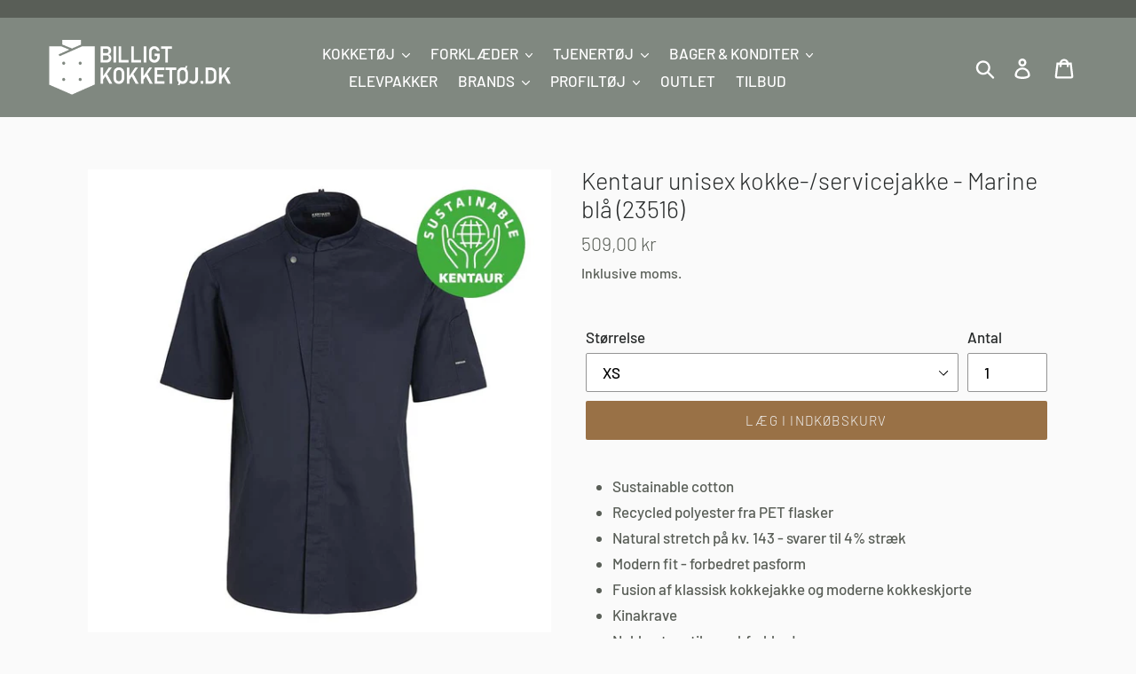

--- FILE ---
content_type: text/html; charset=utf-8
request_url: https://www.billigtkokketoj.dk/products/kentaur-unisex-kokke-servicejakke-marine-bla-23516-nyhed
body_size: 23126
content:
<!doctype html>
<html class="no-js" lang="da">
<head>
  <!-- Google Tag Manager -->
<script>(function(w,d,s,l,i){w[l]=w[l]||[];w[l].push({'gtm.start':
new Date().getTime(),event:'gtm.js'});var f=d.getElementsByTagName(s)[0],
j=d.createElement(s),dl=l!='dataLayer'?'&l='+l:'';j.async=true;j.src=
'https://www.googletagmanager.com/gtm.js?id='+i+dl;f.parentNode.insertBefore(j,f);
})(window,document,'script','dataLayer','GTM-KVZQC8H');</script>
<!-- End Google Tag Manager -->
  <meta charset="utf-8">
  <meta http-equiv="X-UA-Compatible" content="IE=edge,chrome=1">
  <meta name="viewport" content="width=device-width,initial-scale=1">
  <meta name="theme-color" content="#997146">
  <link rel="canonical" href="https://www.billigtkokketoj.dk/products/kentaur-unisex-kokke-servicejakke-marine-bla-23516-nyhed"><link rel="shortcut icon" href="//www.billigtkokketoj.dk/cdn/shop/files/Favicon_32x32.png?v=1614311398" type="image/png"><title>Kentaur unisex kokke-/servicejakke - Marine blå (23516)
&ndash; billigtkokketøj.dk</title><meta name="description" content="Sustainable cotton Recycled polyester fra PET flasker Natural stretch på kv. 143 - svarer til 4% stræk Modern fit - forbedret pasform Fusion af klassisk kokkejakke og moderne kokkeskjorte Kinakrave Nakkestrop til smækforklæde Trenset front med nem tilgang til trykknapper Skjulte trykknapper 1 synlig trykknap øverst Kor"><!-- /snippets/social-meta-tags.liquid -->




<meta property="og:site_name" content="billigtkokketøj.dk">
<meta property="og:url" content="https://www.billigtkokketoj.dk/products/kentaur-unisex-kokke-servicejakke-marine-bla-23516-nyhed">
<meta property="og:title" content="Kentaur unisex kokke-/servicejakke - Marine blå (23516)">
<meta property="og:type" content="product">
<meta property="og:description" content="Sustainable cotton Recycled polyester fra PET flasker Natural stretch på kv. 143 - svarer til 4% stræk Modern fit - forbedret pasform Fusion af klassisk kokkejakke og moderne kokkeskjorte Kinakrave Nakkestrop til smækforklæde Trenset front med nem tilgang til trykknapper Skjulte trykknapper 1 synlig trykknap øverst Kor">

  <meta property="og:price:amount" content="509,00">
  <meta property="og:price:currency" content="DKK">

<meta property="og:image" content="http://www.billigtkokketoj.dk/cdn/shop/products/23516_marine_front_1200x1200.jpg?v=1644500394"><meta property="og:image" content="http://www.billigtkokketoj.dk/cdn/shop/products/23516_marine_ryg_1200x1200.jpg?v=1644500394"><meta property="og:image" content="http://www.billigtkokketoj.dk/cdn/shop/products/modelbla1_1200x1200.jpg?v=1644500394">
<meta property="og:image:secure_url" content="https://www.billigtkokketoj.dk/cdn/shop/products/23516_marine_front_1200x1200.jpg?v=1644500394"><meta property="og:image:secure_url" content="https://www.billigtkokketoj.dk/cdn/shop/products/23516_marine_ryg_1200x1200.jpg?v=1644500394"><meta property="og:image:secure_url" content="https://www.billigtkokketoj.dk/cdn/shop/products/modelbla1_1200x1200.jpg?v=1644500394">


<meta name="twitter:card" content="summary_large_image">
<meta name="twitter:title" content="Kentaur unisex kokke-/servicejakke - Marine blå (23516)">
<meta name="twitter:description" content="Sustainable cotton Recycled polyester fra PET flasker Natural stretch på kv. 143 - svarer til 4% stræk Modern fit - forbedret pasform Fusion af klassisk kokkejakke og moderne kokkeskjorte Kinakrave Nakkestrop til smækforklæde Trenset front med nem tilgang til trykknapper Skjulte trykknapper 1 synlig trykknap øverst Kor">

<meta name="facebook-domain-verification" content="zzxvp32i8le1ops5y52e9ac0vlyjdc" />


  <link href="//www.billigtkokketoj.dk/cdn/shop/t/1/assets/theme.scss.css?v=23226330069124254491764179313" rel="stylesheet" type="text/css" media="all" />

  <script>
    var theme = {
      breakpoints: {
        medium: 750,
        large: 990,
        widescreen: 1400
      },
      strings: {
        addToCart: "Læg i indkøbskurv",
        soldOut: "Udsolgt",
        unavailable: "Ikke tilgængelig",
        regularPrice: "Normalpris",
        salePrice: "Udsalgspris",
        sale: "",
        showMore: "Vis mere",
        showLess: "Vis mindre",
        addressError: "Der opstod en fejl under forsøg på at finde adressen",
        addressNoResults: "Ingen resultater for den adresse",
        addressQueryLimit: "Du har overskredet Googles API-brugerbegrænsning. Overvej at opgradere til et \u003ca href=\"https:\/\/developers.google.com\/maps\/premium\/usage-limits\"\u003ePremium-abonnement\u003c\/a\u003e.",
        authError: "Der opstod et problem under forsøg på at bekræfte din Google Maps-konto.",
        newWindow: "Åbner i nyt vindue.",
        external: "Åbner eksternt website.",
        newWindowExternal: "Åbner eksternt website i nyt vindue.",
        removeLabel: "Fjern [product]",
        update: "Opdatér",
        quantity: "Antal",
        discountedTotal: "Samled pris med rabat",
        regularTotal: "Samlet normalpris",
        priceColumn: "Se kolonnen Pris for at få flere oplysninger om rabatten.",
        quantityMinimumMessage: "Antal skal være 1 eller mere",
        cartError: "Der opstod en fejl under opdatering af din indkøbskurv. Prøv igen.",
        removedItemMessage: "Der blev fjernet \u003cspan class=\"cart__removed-product-details\"\u003e([quantity]) [link]\u003c\/span\u003e fra din indkøbskurv.",
        unitPrice: "Pris pr. stk.",
        unitPriceSeparator: "pr.",
        oneCartCount: "1 genstand",
        otherCartCount: "[count] genstande",
        quantityLabel: "Antal: [count]"
      },
      moneyFormat: "{{amount_with_comma_separator}} kr",
      moneyFormatWithCurrency: "{{amount_with_comma_separator}} DKK"
    }

    document.documentElement.className = document.documentElement.className.replace('no-js', 'js');
  </script><script src="//www.billigtkokketoj.dk/cdn/shop/t/1/assets/lazysizes.js?v=94224023136283657951571841838" async="async"></script>
  <script src="//www.billigtkokketoj.dk/cdn/shop/t/1/assets/vendor.js?v=12001839194546984181571841839" defer="defer"></script>
  <script src="//www.billigtkokketoj.dk/cdn/shop/t/1/assets/theme.js?v=166227945143964268851620629216" defer="defer"></script>

  <script>window.performance && window.performance.mark && window.performance.mark('shopify.content_for_header.start');</script><meta id="shopify-digital-wallet" name="shopify-digital-wallet" content="/27526332494/digital_wallets/dialog">
<link rel="alternate" type="application/json+oembed" href="https://www.billigtkokketoj.dk/products/kentaur-unisex-kokke-servicejakke-marine-bla-23516-nyhed.oembed">
<script async="async" src="/checkouts/internal/preloads.js?locale=da-DK"></script>
<script id="shopify-features" type="application/json">{"accessToken":"d16d5c6af616001f0c4c19cf7861b960","betas":["rich-media-storefront-analytics"],"domain":"www.billigtkokketoj.dk","predictiveSearch":true,"shopId":27526332494,"locale":"da"}</script>
<script>var Shopify = Shopify || {};
Shopify.shop = "billigtkokketoj-dk.myshopify.com";
Shopify.locale = "da";
Shopify.currency = {"active":"DKK","rate":"1.0"};
Shopify.country = "DK";
Shopify.theme = {"name":"Debut","id":78716338254,"schema_name":"Debut","schema_version":"13.4.2","theme_store_id":796,"role":"main"};
Shopify.theme.handle = "null";
Shopify.theme.style = {"id":null,"handle":null};
Shopify.cdnHost = "www.billigtkokketoj.dk/cdn";
Shopify.routes = Shopify.routes || {};
Shopify.routes.root = "/";</script>
<script type="module">!function(o){(o.Shopify=o.Shopify||{}).modules=!0}(window);</script>
<script>!function(o){function n(){var o=[];function n(){o.push(Array.prototype.slice.apply(arguments))}return n.q=o,n}var t=o.Shopify=o.Shopify||{};t.loadFeatures=n(),t.autoloadFeatures=n()}(window);</script>
<script id="shop-js-analytics" type="application/json">{"pageType":"product"}</script>
<script defer="defer" async type="module" src="//www.billigtkokketoj.dk/cdn/shopifycloud/shop-js/modules/v2/client.init-shop-cart-sync_ByjAFD2B.da.esm.js"></script>
<script defer="defer" async type="module" src="//www.billigtkokketoj.dk/cdn/shopifycloud/shop-js/modules/v2/chunk.common_D-UimmQe.esm.js"></script>
<script defer="defer" async type="module" src="//www.billigtkokketoj.dk/cdn/shopifycloud/shop-js/modules/v2/chunk.modal_C_zrfWbZ.esm.js"></script>
<script type="module">
  await import("//www.billigtkokketoj.dk/cdn/shopifycloud/shop-js/modules/v2/client.init-shop-cart-sync_ByjAFD2B.da.esm.js");
await import("//www.billigtkokketoj.dk/cdn/shopifycloud/shop-js/modules/v2/chunk.common_D-UimmQe.esm.js");
await import("//www.billigtkokketoj.dk/cdn/shopifycloud/shop-js/modules/v2/chunk.modal_C_zrfWbZ.esm.js");

  window.Shopify.SignInWithShop?.initShopCartSync?.({"fedCMEnabled":true,"windoidEnabled":true});

</script>
<script>(function() {
  var isLoaded = false;
  function asyncLoad() {
    if (isLoaded) return;
    isLoaded = true;
    var urls = ["\/\/code.tidio.co\/sh2zpmtgiyun7dqvswctw2b1jtfmulor.js?shop=billigtkokketoj-dk.myshopify.com"];
    for (var i = 0; i < urls.length; i++) {
      var s = document.createElement('script');
      s.type = 'text/javascript';
      s.async = true;
      s.src = urls[i];
      var x = document.getElementsByTagName('script')[0];
      x.parentNode.insertBefore(s, x);
    }
  };
  if(window.attachEvent) {
    window.attachEvent('onload', asyncLoad);
  } else {
    window.addEventListener('load', asyncLoad, false);
  }
})();</script>
<script id="__st">var __st={"a":27526332494,"offset":3600,"reqid":"887ab6c6-4d09-48cc-ab54-a17ee52ed24d-1769393235","pageurl":"www.billigtkokketoj.dk\/products\/kentaur-unisex-kokke-servicejakke-marine-bla-23516-nyhed","u":"b74fdd03a892","p":"product","rtyp":"product","rid":6567186956366};</script>
<script>window.ShopifyPaypalV4VisibilityTracking = true;</script>
<script id="captcha-bootstrap">!function(){'use strict';const t='contact',e='account',n='new_comment',o=[[t,t],['blogs',n],['comments',n],[t,'customer']],c=[[e,'customer_login'],[e,'guest_login'],[e,'recover_customer_password'],[e,'create_customer']],r=t=>t.map((([t,e])=>`form[action*='/${t}']:not([data-nocaptcha='true']) input[name='form_type'][value='${e}']`)).join(','),a=t=>()=>t?[...document.querySelectorAll(t)].map((t=>t.form)):[];function s(){const t=[...o],e=r(t);return a(e)}const i='password',u='form_key',d=['recaptcha-v3-token','g-recaptcha-response','h-captcha-response',i],f=()=>{try{return window.sessionStorage}catch{return}},m='__shopify_v',_=t=>t.elements[u];function p(t,e,n=!1){try{const o=window.sessionStorage,c=JSON.parse(o.getItem(e)),{data:r}=function(t){const{data:e,action:n}=t;return t[m]||n?{data:e,action:n}:{data:t,action:n}}(c);for(const[e,n]of Object.entries(r))t.elements[e]&&(t.elements[e].value=n);n&&o.removeItem(e)}catch(o){console.error('form repopulation failed',{error:o})}}const l='form_type',E='cptcha';function T(t){t.dataset[E]=!0}const w=window,h=w.document,L='Shopify',v='ce_forms',y='captcha';let A=!1;((t,e)=>{const n=(g='f06e6c50-85a8-45c8-87d0-21a2b65856fe',I='https://cdn.shopify.com/shopifycloud/storefront-forms-hcaptcha/ce_storefront_forms_captcha_hcaptcha.v1.5.2.iife.js',D={infoText:'Beskyttet af hCaptcha',privacyText:'Beskyttelse af persondata',termsText:'Vilkår'},(t,e,n)=>{const o=w[L][v],c=o.bindForm;if(c)return c(t,g,e,D).then(n);var r;o.q.push([[t,g,e,D],n]),r=I,A||(h.body.append(Object.assign(h.createElement('script'),{id:'captcha-provider',async:!0,src:r})),A=!0)});var g,I,D;w[L]=w[L]||{},w[L][v]=w[L][v]||{},w[L][v].q=[],w[L][y]=w[L][y]||{},w[L][y].protect=function(t,e){n(t,void 0,e),T(t)},Object.freeze(w[L][y]),function(t,e,n,w,h,L){const[v,y,A,g]=function(t,e,n){const i=e?o:[],u=t?c:[],d=[...i,...u],f=r(d),m=r(i),_=r(d.filter((([t,e])=>n.includes(e))));return[a(f),a(m),a(_),s()]}(w,h,L),I=t=>{const e=t.target;return e instanceof HTMLFormElement?e:e&&e.form},D=t=>v().includes(t);t.addEventListener('submit',(t=>{const e=I(t);if(!e)return;const n=D(e)&&!e.dataset.hcaptchaBound&&!e.dataset.recaptchaBound,o=_(e),c=g().includes(e)&&(!o||!o.value);(n||c)&&t.preventDefault(),c&&!n&&(function(t){try{if(!f())return;!function(t){const e=f();if(!e)return;const n=_(t);if(!n)return;const o=n.value;o&&e.removeItem(o)}(t);const e=Array.from(Array(32),(()=>Math.random().toString(36)[2])).join('');!function(t,e){_(t)||t.append(Object.assign(document.createElement('input'),{type:'hidden',name:u})),t.elements[u].value=e}(t,e),function(t,e){const n=f();if(!n)return;const o=[...t.querySelectorAll(`input[type='${i}']`)].map((({name:t})=>t)),c=[...d,...o],r={};for(const[a,s]of new FormData(t).entries())c.includes(a)||(r[a]=s);n.setItem(e,JSON.stringify({[m]:1,action:t.action,data:r}))}(t,e)}catch(e){console.error('failed to persist form',e)}}(e),e.submit())}));const S=(t,e)=>{t&&!t.dataset[E]&&(n(t,e.some((e=>e===t))),T(t))};for(const o of['focusin','change'])t.addEventListener(o,(t=>{const e=I(t);D(e)&&S(e,y())}));const B=e.get('form_key'),M=e.get(l),P=B&&M;t.addEventListener('DOMContentLoaded',(()=>{const t=y();if(P)for(const e of t)e.elements[l].value===M&&p(e,B);[...new Set([...A(),...v().filter((t=>'true'===t.dataset.shopifyCaptcha))])].forEach((e=>S(e,t)))}))}(h,new URLSearchParams(w.location.search),n,t,e,['guest_login'])})(!0,!0)}();</script>
<script integrity="sha256-4kQ18oKyAcykRKYeNunJcIwy7WH5gtpwJnB7kiuLZ1E=" data-source-attribution="shopify.loadfeatures" defer="defer" src="//www.billigtkokketoj.dk/cdn/shopifycloud/storefront/assets/storefront/load_feature-a0a9edcb.js" crossorigin="anonymous"></script>
<script data-source-attribution="shopify.dynamic_checkout.dynamic.init">var Shopify=Shopify||{};Shopify.PaymentButton=Shopify.PaymentButton||{isStorefrontPortableWallets:!0,init:function(){window.Shopify.PaymentButton.init=function(){};var t=document.createElement("script");t.src="https://www.billigtkokketoj.dk/cdn/shopifycloud/portable-wallets/latest/portable-wallets.da.js",t.type="module",document.head.appendChild(t)}};
</script>
<script data-source-attribution="shopify.dynamic_checkout.buyer_consent">
  function portableWalletsHideBuyerConsent(e){var t=document.getElementById("shopify-buyer-consent"),n=document.getElementById("shopify-subscription-policy-button");t&&n&&(t.classList.add("hidden"),t.setAttribute("aria-hidden","true"),n.removeEventListener("click",e))}function portableWalletsShowBuyerConsent(e){var t=document.getElementById("shopify-buyer-consent"),n=document.getElementById("shopify-subscription-policy-button");t&&n&&(t.classList.remove("hidden"),t.removeAttribute("aria-hidden"),n.addEventListener("click",e))}window.Shopify?.PaymentButton&&(window.Shopify.PaymentButton.hideBuyerConsent=portableWalletsHideBuyerConsent,window.Shopify.PaymentButton.showBuyerConsent=portableWalletsShowBuyerConsent);
</script>
<script data-source-attribution="shopify.dynamic_checkout.cart.bootstrap">document.addEventListener("DOMContentLoaded",(function(){function t(){return document.querySelector("shopify-accelerated-checkout-cart, shopify-accelerated-checkout")}if(t())Shopify.PaymentButton.init();else{new MutationObserver((function(e,n){t()&&(Shopify.PaymentButton.init(),n.disconnect())})).observe(document.body,{childList:!0,subtree:!0})}}));
</script>
<script id='scb4127' type='text/javascript' async='' src='https://www.billigtkokketoj.dk/cdn/shopifycloud/privacy-banner/storefront-banner.js'></script>
<script>window.performance && window.performance.mark && window.performance.mark('shopify.content_for_header.end');</script>
  <script src="https://kit.fontawesome.com/d926a6e48e.js" crossorigin="anonymous"></script>
<link href="https://monorail-edge.shopifysvc.com" rel="dns-prefetch">
<script>(function(){if ("sendBeacon" in navigator && "performance" in window) {try {var session_token_from_headers = performance.getEntriesByType('navigation')[0].serverTiming.find(x => x.name == '_s').description;} catch {var session_token_from_headers = undefined;}var session_cookie_matches = document.cookie.match(/_shopify_s=([^;]*)/);var session_token_from_cookie = session_cookie_matches && session_cookie_matches.length === 2 ? session_cookie_matches[1] : "";var session_token = session_token_from_headers || session_token_from_cookie || "";function handle_abandonment_event(e) {var entries = performance.getEntries().filter(function(entry) {return /monorail-edge.shopifysvc.com/.test(entry.name);});if (!window.abandonment_tracked && entries.length === 0) {window.abandonment_tracked = true;var currentMs = Date.now();var navigation_start = performance.timing.navigationStart;var payload = {shop_id: 27526332494,url: window.location.href,navigation_start,duration: currentMs - navigation_start,session_token,page_type: "product"};window.navigator.sendBeacon("https://monorail-edge.shopifysvc.com/v1/produce", JSON.stringify({schema_id: "online_store_buyer_site_abandonment/1.1",payload: payload,metadata: {event_created_at_ms: currentMs,event_sent_at_ms: currentMs}}));}}window.addEventListener('pagehide', handle_abandonment_event);}}());</script>
<script id="web-pixels-manager-setup">(function e(e,d,r,n,o){if(void 0===o&&(o={}),!Boolean(null===(a=null===(i=window.Shopify)||void 0===i?void 0:i.analytics)||void 0===a?void 0:a.replayQueue)){var i,a;window.Shopify=window.Shopify||{};var t=window.Shopify;t.analytics=t.analytics||{};var s=t.analytics;s.replayQueue=[],s.publish=function(e,d,r){return s.replayQueue.push([e,d,r]),!0};try{self.performance.mark("wpm:start")}catch(e){}var l=function(){var e={modern:/Edge?\/(1{2}[4-9]|1[2-9]\d|[2-9]\d{2}|\d{4,})\.\d+(\.\d+|)|Firefox\/(1{2}[4-9]|1[2-9]\d|[2-9]\d{2}|\d{4,})\.\d+(\.\d+|)|Chrom(ium|e)\/(9{2}|\d{3,})\.\d+(\.\d+|)|(Maci|X1{2}).+ Version\/(15\.\d+|(1[6-9]|[2-9]\d|\d{3,})\.\d+)([,.]\d+|)( \(\w+\)|)( Mobile\/\w+|) Safari\/|Chrome.+OPR\/(9{2}|\d{3,})\.\d+\.\d+|(CPU[ +]OS|iPhone[ +]OS|CPU[ +]iPhone|CPU IPhone OS|CPU iPad OS)[ +]+(15[._]\d+|(1[6-9]|[2-9]\d|\d{3,})[._]\d+)([._]\d+|)|Android:?[ /-](13[3-9]|1[4-9]\d|[2-9]\d{2}|\d{4,})(\.\d+|)(\.\d+|)|Android.+Firefox\/(13[5-9]|1[4-9]\d|[2-9]\d{2}|\d{4,})\.\d+(\.\d+|)|Android.+Chrom(ium|e)\/(13[3-9]|1[4-9]\d|[2-9]\d{2}|\d{4,})\.\d+(\.\d+|)|SamsungBrowser\/([2-9]\d|\d{3,})\.\d+/,legacy:/Edge?\/(1[6-9]|[2-9]\d|\d{3,})\.\d+(\.\d+|)|Firefox\/(5[4-9]|[6-9]\d|\d{3,})\.\d+(\.\d+|)|Chrom(ium|e)\/(5[1-9]|[6-9]\d|\d{3,})\.\d+(\.\d+|)([\d.]+$|.*Safari\/(?![\d.]+ Edge\/[\d.]+$))|(Maci|X1{2}).+ Version\/(10\.\d+|(1[1-9]|[2-9]\d|\d{3,})\.\d+)([,.]\d+|)( \(\w+\)|)( Mobile\/\w+|) Safari\/|Chrome.+OPR\/(3[89]|[4-9]\d|\d{3,})\.\d+\.\d+|(CPU[ +]OS|iPhone[ +]OS|CPU[ +]iPhone|CPU IPhone OS|CPU iPad OS)[ +]+(10[._]\d+|(1[1-9]|[2-9]\d|\d{3,})[._]\d+)([._]\d+|)|Android:?[ /-](13[3-9]|1[4-9]\d|[2-9]\d{2}|\d{4,})(\.\d+|)(\.\d+|)|Mobile Safari.+OPR\/([89]\d|\d{3,})\.\d+\.\d+|Android.+Firefox\/(13[5-9]|1[4-9]\d|[2-9]\d{2}|\d{4,})\.\d+(\.\d+|)|Android.+Chrom(ium|e)\/(13[3-9]|1[4-9]\d|[2-9]\d{2}|\d{4,})\.\d+(\.\d+|)|Android.+(UC? ?Browser|UCWEB|U3)[ /]?(15\.([5-9]|\d{2,})|(1[6-9]|[2-9]\d|\d{3,})\.\d+)\.\d+|SamsungBrowser\/(5\.\d+|([6-9]|\d{2,})\.\d+)|Android.+MQ{2}Browser\/(14(\.(9|\d{2,})|)|(1[5-9]|[2-9]\d|\d{3,})(\.\d+|))(\.\d+|)|K[Aa][Ii]OS\/(3\.\d+|([4-9]|\d{2,})\.\d+)(\.\d+|)/},d=e.modern,r=e.legacy,n=navigator.userAgent;return n.match(d)?"modern":n.match(r)?"legacy":"unknown"}(),u="modern"===l?"modern":"legacy",c=(null!=n?n:{modern:"",legacy:""})[u],f=function(e){return[e.baseUrl,"/wpm","/b",e.hashVersion,"modern"===e.buildTarget?"m":"l",".js"].join("")}({baseUrl:d,hashVersion:r,buildTarget:u}),m=function(e){var d=e.version,r=e.bundleTarget,n=e.surface,o=e.pageUrl,i=e.monorailEndpoint;return{emit:function(e){var a=e.status,t=e.errorMsg,s=(new Date).getTime(),l=JSON.stringify({metadata:{event_sent_at_ms:s},events:[{schema_id:"web_pixels_manager_load/3.1",payload:{version:d,bundle_target:r,page_url:o,status:a,surface:n,error_msg:t},metadata:{event_created_at_ms:s}}]});if(!i)return console&&console.warn&&console.warn("[Web Pixels Manager] No Monorail endpoint provided, skipping logging."),!1;try{return self.navigator.sendBeacon.bind(self.navigator)(i,l)}catch(e){}var u=new XMLHttpRequest;try{return u.open("POST",i,!0),u.setRequestHeader("Content-Type","text/plain"),u.send(l),!0}catch(e){return console&&console.warn&&console.warn("[Web Pixels Manager] Got an unhandled error while logging to Monorail."),!1}}}}({version:r,bundleTarget:l,surface:e.surface,pageUrl:self.location.href,monorailEndpoint:e.monorailEndpoint});try{o.browserTarget=l,function(e){var d=e.src,r=e.async,n=void 0===r||r,o=e.onload,i=e.onerror,a=e.sri,t=e.scriptDataAttributes,s=void 0===t?{}:t,l=document.createElement("script"),u=document.querySelector("head"),c=document.querySelector("body");if(l.async=n,l.src=d,a&&(l.integrity=a,l.crossOrigin="anonymous"),s)for(var f in s)if(Object.prototype.hasOwnProperty.call(s,f))try{l.dataset[f]=s[f]}catch(e){}if(o&&l.addEventListener("load",o),i&&l.addEventListener("error",i),u)u.appendChild(l);else{if(!c)throw new Error("Did not find a head or body element to append the script");c.appendChild(l)}}({src:f,async:!0,onload:function(){if(!function(){var e,d;return Boolean(null===(d=null===(e=window.Shopify)||void 0===e?void 0:e.analytics)||void 0===d?void 0:d.initialized)}()){var d=window.webPixelsManager.init(e)||void 0;if(d){var r=window.Shopify.analytics;r.replayQueue.forEach((function(e){var r=e[0],n=e[1],o=e[2];d.publishCustomEvent(r,n,o)})),r.replayQueue=[],r.publish=d.publishCustomEvent,r.visitor=d.visitor,r.initialized=!0}}},onerror:function(){return m.emit({status:"failed",errorMsg:"".concat(f," has failed to load")})},sri:function(e){var d=/^sha384-[A-Za-z0-9+/=]+$/;return"string"==typeof e&&d.test(e)}(c)?c:"",scriptDataAttributes:o}),m.emit({status:"loading"})}catch(e){m.emit({status:"failed",errorMsg:(null==e?void 0:e.message)||"Unknown error"})}}})({shopId: 27526332494,storefrontBaseUrl: "https://www.billigtkokketoj.dk",extensionsBaseUrl: "https://extensions.shopifycdn.com/cdn/shopifycloud/web-pixels-manager",monorailEndpoint: "https://monorail-edge.shopifysvc.com/unstable/produce_batch",surface: "storefront-renderer",enabledBetaFlags: ["2dca8a86"],webPixelsConfigList: [{"id":"394592586","configuration":"{\"pixel_id\":\"575779343364251\",\"pixel_type\":\"facebook_pixel\",\"metaapp_system_user_token\":\"-\"}","eventPayloadVersion":"v1","runtimeContext":"OPEN","scriptVersion":"ca16bc87fe92b6042fbaa3acc2fbdaa6","type":"APP","apiClientId":2329312,"privacyPurposes":["ANALYTICS","MARKETING","SALE_OF_DATA"],"dataSharingAdjustments":{"protectedCustomerApprovalScopes":["read_customer_address","read_customer_email","read_customer_name","read_customer_personal_data","read_customer_phone"]}},{"id":"shopify-app-pixel","configuration":"{}","eventPayloadVersion":"v1","runtimeContext":"STRICT","scriptVersion":"0450","apiClientId":"shopify-pixel","type":"APP","privacyPurposes":["ANALYTICS","MARKETING"]},{"id":"shopify-custom-pixel","eventPayloadVersion":"v1","runtimeContext":"LAX","scriptVersion":"0450","apiClientId":"shopify-pixel","type":"CUSTOM","privacyPurposes":["ANALYTICS","MARKETING"]}],isMerchantRequest: false,initData: {"shop":{"name":"billigtkokketøj.dk","paymentSettings":{"currencyCode":"DKK"},"myshopifyDomain":"billigtkokketoj-dk.myshopify.com","countryCode":"DK","storefrontUrl":"https:\/\/www.billigtkokketoj.dk"},"customer":null,"cart":null,"checkout":null,"productVariants":[{"price":{"amount":509.0,"currencyCode":"DKK"},"product":{"title":"Kentaur unisex kokke-\/servicejakke - Marine blå (23516)","vendor":"Kentaur","id":"6567186956366","untranslatedTitle":"Kentaur unisex kokke-\/servicejakke - Marine blå (23516)","url":"\/products\/kentaur-unisex-kokke-servicejakke-marine-bla-23516-nyhed","type":"Kokkejakker"},"id":"39308141756494","image":{"src":"\/\/www.billigtkokketoj.dk\/cdn\/shop\/products\/23516_marine_front.jpg?v=1644500394"},"sku":"23516xsMB","title":"XS","untranslatedTitle":"XS"},{"price":{"amount":509.0,"currencyCode":"DKK"},"product":{"title":"Kentaur unisex kokke-\/servicejakke - Marine blå (23516)","vendor":"Kentaur","id":"6567186956366","untranslatedTitle":"Kentaur unisex kokke-\/servicejakke - Marine blå (23516)","url":"\/products\/kentaur-unisex-kokke-servicejakke-marine-bla-23516-nyhed","type":"Kokkejakker"},"id":"39308141789262","image":{"src":"\/\/www.billigtkokketoj.dk\/cdn\/shop\/products\/23516_marine_front.jpg?v=1644500394"},"sku":"23516sMB","title":"S","untranslatedTitle":"S"},{"price":{"amount":509.0,"currencyCode":"DKK"},"product":{"title":"Kentaur unisex kokke-\/servicejakke - Marine blå (23516)","vendor":"Kentaur","id":"6567186956366","untranslatedTitle":"Kentaur unisex kokke-\/servicejakke - Marine blå (23516)","url":"\/products\/kentaur-unisex-kokke-servicejakke-marine-bla-23516-nyhed","type":"Kokkejakker"},"id":"39308141822030","image":{"src":"\/\/www.billigtkokketoj.dk\/cdn\/shop\/products\/23516_marine_front.jpg?v=1644500394"},"sku":"23516mMB","title":"M","untranslatedTitle":"M"},{"price":{"amount":509.0,"currencyCode":"DKK"},"product":{"title":"Kentaur unisex kokke-\/servicejakke - Marine blå (23516)","vendor":"Kentaur","id":"6567186956366","untranslatedTitle":"Kentaur unisex kokke-\/servicejakke - Marine blå (23516)","url":"\/products\/kentaur-unisex-kokke-servicejakke-marine-bla-23516-nyhed","type":"Kokkejakker"},"id":"39308141854798","image":{"src":"\/\/www.billigtkokketoj.dk\/cdn\/shop\/products\/23516_marine_front.jpg?v=1644500394"},"sku":"23516lMB","title":"L","untranslatedTitle":"L"},{"price":{"amount":509.0,"currencyCode":"DKK"},"product":{"title":"Kentaur unisex kokke-\/servicejakke - Marine blå (23516)","vendor":"Kentaur","id":"6567186956366","untranslatedTitle":"Kentaur unisex kokke-\/servicejakke - Marine blå (23516)","url":"\/products\/kentaur-unisex-kokke-servicejakke-marine-bla-23516-nyhed","type":"Kokkejakker"},"id":"39308141887566","image":{"src":"\/\/www.billigtkokketoj.dk\/cdn\/shop\/products\/23516_marine_front.jpg?v=1644500394"},"sku":"23516xlMB","title":"XL","untranslatedTitle":"XL"},{"price":{"amount":509.0,"currencyCode":"DKK"},"product":{"title":"Kentaur unisex kokke-\/servicejakke - Marine blå (23516)","vendor":"Kentaur","id":"6567186956366","untranslatedTitle":"Kentaur unisex kokke-\/servicejakke - Marine blå (23516)","url":"\/products\/kentaur-unisex-kokke-servicejakke-marine-bla-23516-nyhed","type":"Kokkejakker"},"id":"39308141920334","image":{"src":"\/\/www.billigtkokketoj.dk\/cdn\/shop\/products\/23516_marine_front.jpg?v=1644500394"},"sku":"235162xlMB","title":"2XL","untranslatedTitle":"2XL"},{"price":{"amount":610.0,"currencyCode":"DKK"},"product":{"title":"Kentaur unisex kokke-\/servicejakke - Marine blå (23516)","vendor":"Kentaur","id":"6567186956366","untranslatedTitle":"Kentaur unisex kokke-\/servicejakke - Marine blå (23516)","url":"\/products\/kentaur-unisex-kokke-servicejakke-marine-bla-23516-nyhed","type":"Kokkejakker"},"id":"39308141953102","image":{"src":"\/\/www.billigtkokketoj.dk\/cdn\/shop\/products\/23516_marine_front.jpg?v=1644500394"},"sku":"235163xlMB","title":"3XL","untranslatedTitle":"3XL"},{"price":{"amount":610.0,"currencyCode":"DKK"},"product":{"title":"Kentaur unisex kokke-\/servicejakke - Marine blå (23516)","vendor":"Kentaur","id":"6567186956366","untranslatedTitle":"Kentaur unisex kokke-\/servicejakke - Marine blå (23516)","url":"\/products\/kentaur-unisex-kokke-servicejakke-marine-bla-23516-nyhed","type":"Kokkejakker"},"id":"39308141985870","image":{"src":"\/\/www.billigtkokketoj.dk\/cdn\/shop\/products\/23516_marine_front.jpg?v=1644500394"},"sku":"235164xlMB","title":"4XL","untranslatedTitle":"4XL"},{"price":{"amount":610.0,"currencyCode":"DKK"},"product":{"title":"Kentaur unisex kokke-\/servicejakke - Marine blå (23516)","vendor":"Kentaur","id":"6567186956366","untranslatedTitle":"Kentaur unisex kokke-\/servicejakke - Marine blå (23516)","url":"\/products\/kentaur-unisex-kokke-servicejakke-marine-bla-23516-nyhed","type":"Kokkejakker"},"id":"47813242716490","image":{"src":"\/\/www.billigtkokketoj.dk\/cdn\/shop\/products\/23516_marine_front.jpg?v=1644500394"},"sku":"","title":"5XL","untranslatedTitle":"5XL"},{"price":{"amount":610.0,"currencyCode":"DKK"},"product":{"title":"Kentaur unisex kokke-\/servicejakke - Marine blå (23516)","vendor":"Kentaur","id":"6567186956366","untranslatedTitle":"Kentaur unisex kokke-\/servicejakke - Marine blå (23516)","url":"\/products\/kentaur-unisex-kokke-servicejakke-marine-bla-23516-nyhed","type":"Kokkejakker"},"id":"47813242749258","image":{"src":"\/\/www.billigtkokketoj.dk\/cdn\/shop\/products\/23516_marine_front.jpg?v=1644500394"},"sku":"","title":"6XL","untranslatedTitle":"6XL"}],"purchasingCompany":null},},"https://www.billigtkokketoj.dk/cdn","fcfee988w5aeb613cpc8e4bc33m6693e112",{"modern":"","legacy":""},{"shopId":"27526332494","storefrontBaseUrl":"https:\/\/www.billigtkokketoj.dk","extensionBaseUrl":"https:\/\/extensions.shopifycdn.com\/cdn\/shopifycloud\/web-pixels-manager","surface":"storefront-renderer","enabledBetaFlags":"[\"2dca8a86\"]","isMerchantRequest":"false","hashVersion":"fcfee988w5aeb613cpc8e4bc33m6693e112","publish":"custom","events":"[[\"page_viewed\",{}],[\"product_viewed\",{\"productVariant\":{\"price\":{\"amount\":509.0,\"currencyCode\":\"DKK\"},\"product\":{\"title\":\"Kentaur unisex kokke-\/servicejakke - Marine blå (23516)\",\"vendor\":\"Kentaur\",\"id\":\"6567186956366\",\"untranslatedTitle\":\"Kentaur unisex kokke-\/servicejakke - Marine blå (23516)\",\"url\":\"\/products\/kentaur-unisex-kokke-servicejakke-marine-bla-23516-nyhed\",\"type\":\"Kokkejakker\"},\"id\":\"39308141756494\",\"image\":{\"src\":\"\/\/www.billigtkokketoj.dk\/cdn\/shop\/products\/23516_marine_front.jpg?v=1644500394\"},\"sku\":\"23516xsMB\",\"title\":\"XS\",\"untranslatedTitle\":\"XS\"}}]]"});</script><script>
  window.ShopifyAnalytics = window.ShopifyAnalytics || {};
  window.ShopifyAnalytics.meta = window.ShopifyAnalytics.meta || {};
  window.ShopifyAnalytics.meta.currency = 'DKK';
  var meta = {"product":{"id":6567186956366,"gid":"gid:\/\/shopify\/Product\/6567186956366","vendor":"Kentaur","type":"Kokkejakker","handle":"kentaur-unisex-kokke-servicejakke-marine-bla-23516-nyhed","variants":[{"id":39308141756494,"price":50900,"name":"Kentaur unisex kokke-\/servicejakke - Marine blå (23516) - XS","public_title":"XS","sku":"23516xsMB"},{"id":39308141789262,"price":50900,"name":"Kentaur unisex kokke-\/servicejakke - Marine blå (23516) - S","public_title":"S","sku":"23516sMB"},{"id":39308141822030,"price":50900,"name":"Kentaur unisex kokke-\/servicejakke - Marine blå (23516) - M","public_title":"M","sku":"23516mMB"},{"id":39308141854798,"price":50900,"name":"Kentaur unisex kokke-\/servicejakke - Marine blå (23516) - L","public_title":"L","sku":"23516lMB"},{"id":39308141887566,"price":50900,"name":"Kentaur unisex kokke-\/servicejakke - Marine blå (23516) - XL","public_title":"XL","sku":"23516xlMB"},{"id":39308141920334,"price":50900,"name":"Kentaur unisex kokke-\/servicejakke - Marine blå (23516) - 2XL","public_title":"2XL","sku":"235162xlMB"},{"id":39308141953102,"price":61000,"name":"Kentaur unisex kokke-\/servicejakke - Marine blå (23516) - 3XL","public_title":"3XL","sku":"235163xlMB"},{"id":39308141985870,"price":61000,"name":"Kentaur unisex kokke-\/servicejakke - Marine blå (23516) - 4XL","public_title":"4XL","sku":"235164xlMB"},{"id":47813242716490,"price":61000,"name":"Kentaur unisex kokke-\/servicejakke - Marine blå (23516) - 5XL","public_title":"5XL","sku":""},{"id":47813242749258,"price":61000,"name":"Kentaur unisex kokke-\/servicejakke - Marine blå (23516) - 6XL","public_title":"6XL","sku":""}],"remote":false},"page":{"pageType":"product","resourceType":"product","resourceId":6567186956366,"requestId":"887ab6c6-4d09-48cc-ab54-a17ee52ed24d-1769393235"}};
  for (var attr in meta) {
    window.ShopifyAnalytics.meta[attr] = meta[attr];
  }
</script>
<script class="analytics">
  (function () {
    var customDocumentWrite = function(content) {
      var jquery = null;

      if (window.jQuery) {
        jquery = window.jQuery;
      } else if (window.Checkout && window.Checkout.$) {
        jquery = window.Checkout.$;
      }

      if (jquery) {
        jquery('body').append(content);
      }
    };

    var hasLoggedConversion = function(token) {
      if (token) {
        return document.cookie.indexOf('loggedConversion=' + token) !== -1;
      }
      return false;
    }

    var setCookieIfConversion = function(token) {
      if (token) {
        var twoMonthsFromNow = new Date(Date.now());
        twoMonthsFromNow.setMonth(twoMonthsFromNow.getMonth() + 2);

        document.cookie = 'loggedConversion=' + token + '; expires=' + twoMonthsFromNow;
      }
    }

    var trekkie = window.ShopifyAnalytics.lib = window.trekkie = window.trekkie || [];
    if (trekkie.integrations) {
      return;
    }
    trekkie.methods = [
      'identify',
      'page',
      'ready',
      'track',
      'trackForm',
      'trackLink'
    ];
    trekkie.factory = function(method) {
      return function() {
        var args = Array.prototype.slice.call(arguments);
        args.unshift(method);
        trekkie.push(args);
        return trekkie;
      };
    };
    for (var i = 0; i < trekkie.methods.length; i++) {
      var key = trekkie.methods[i];
      trekkie[key] = trekkie.factory(key);
    }
    trekkie.load = function(config) {
      trekkie.config = config || {};
      trekkie.config.initialDocumentCookie = document.cookie;
      var first = document.getElementsByTagName('script')[0];
      var script = document.createElement('script');
      script.type = 'text/javascript';
      script.onerror = function(e) {
        var scriptFallback = document.createElement('script');
        scriptFallback.type = 'text/javascript';
        scriptFallback.onerror = function(error) {
                var Monorail = {
      produce: function produce(monorailDomain, schemaId, payload) {
        var currentMs = new Date().getTime();
        var event = {
          schema_id: schemaId,
          payload: payload,
          metadata: {
            event_created_at_ms: currentMs,
            event_sent_at_ms: currentMs
          }
        };
        return Monorail.sendRequest("https://" + monorailDomain + "/v1/produce", JSON.stringify(event));
      },
      sendRequest: function sendRequest(endpointUrl, payload) {
        // Try the sendBeacon API
        if (window && window.navigator && typeof window.navigator.sendBeacon === 'function' && typeof window.Blob === 'function' && !Monorail.isIos12()) {
          var blobData = new window.Blob([payload], {
            type: 'text/plain'
          });

          if (window.navigator.sendBeacon(endpointUrl, blobData)) {
            return true;
          } // sendBeacon was not successful

        } // XHR beacon

        var xhr = new XMLHttpRequest();

        try {
          xhr.open('POST', endpointUrl);
          xhr.setRequestHeader('Content-Type', 'text/plain');
          xhr.send(payload);
        } catch (e) {
          console.log(e);
        }

        return false;
      },
      isIos12: function isIos12() {
        return window.navigator.userAgent.lastIndexOf('iPhone; CPU iPhone OS 12_') !== -1 || window.navigator.userAgent.lastIndexOf('iPad; CPU OS 12_') !== -1;
      }
    };
    Monorail.produce('monorail-edge.shopifysvc.com',
      'trekkie_storefront_load_errors/1.1',
      {shop_id: 27526332494,
      theme_id: 78716338254,
      app_name: "storefront",
      context_url: window.location.href,
      source_url: "//www.billigtkokketoj.dk/cdn/s/trekkie.storefront.8d95595f799fbf7e1d32231b9a28fd43b70c67d3.min.js"});

        };
        scriptFallback.async = true;
        scriptFallback.src = '//www.billigtkokketoj.dk/cdn/s/trekkie.storefront.8d95595f799fbf7e1d32231b9a28fd43b70c67d3.min.js';
        first.parentNode.insertBefore(scriptFallback, first);
      };
      script.async = true;
      script.src = '//www.billigtkokketoj.dk/cdn/s/trekkie.storefront.8d95595f799fbf7e1d32231b9a28fd43b70c67d3.min.js';
      first.parentNode.insertBefore(script, first);
    };
    trekkie.load(
      {"Trekkie":{"appName":"storefront","development":false,"defaultAttributes":{"shopId":27526332494,"isMerchantRequest":null,"themeId":78716338254,"themeCityHash":"12832826551511221192","contentLanguage":"da","currency":"DKK","eventMetadataId":"3c1d3155-d98d-4f1c-bff0-3da08e929cda"},"isServerSideCookieWritingEnabled":true,"monorailRegion":"shop_domain","enabledBetaFlags":["65f19447"]},"Session Attribution":{},"S2S":{"facebookCapiEnabled":true,"source":"trekkie-storefront-renderer","apiClientId":580111}}
    );

    var loaded = false;
    trekkie.ready(function() {
      if (loaded) return;
      loaded = true;

      window.ShopifyAnalytics.lib = window.trekkie;

      var originalDocumentWrite = document.write;
      document.write = customDocumentWrite;
      try { window.ShopifyAnalytics.merchantGoogleAnalytics.call(this); } catch(error) {};
      document.write = originalDocumentWrite;

      window.ShopifyAnalytics.lib.page(null,{"pageType":"product","resourceType":"product","resourceId":6567186956366,"requestId":"887ab6c6-4d09-48cc-ab54-a17ee52ed24d-1769393235","shopifyEmitted":true});

      var match = window.location.pathname.match(/checkouts\/(.+)\/(thank_you|post_purchase)/)
      var token = match? match[1]: undefined;
      if (!hasLoggedConversion(token)) {
        setCookieIfConversion(token);
        window.ShopifyAnalytics.lib.track("Viewed Product",{"currency":"DKK","variantId":39308141756494,"productId":6567186956366,"productGid":"gid:\/\/shopify\/Product\/6567186956366","name":"Kentaur unisex kokke-\/servicejakke - Marine blå (23516) - XS","price":"509.00","sku":"23516xsMB","brand":"Kentaur","variant":"XS","category":"Kokkejakker","nonInteraction":true,"remote":false},undefined,undefined,{"shopifyEmitted":true});
      window.ShopifyAnalytics.lib.track("monorail:\/\/trekkie_storefront_viewed_product\/1.1",{"currency":"DKK","variantId":39308141756494,"productId":6567186956366,"productGid":"gid:\/\/shopify\/Product\/6567186956366","name":"Kentaur unisex kokke-\/servicejakke - Marine blå (23516) - XS","price":"509.00","sku":"23516xsMB","brand":"Kentaur","variant":"XS","category":"Kokkejakker","nonInteraction":true,"remote":false,"referer":"https:\/\/www.billigtkokketoj.dk\/products\/kentaur-unisex-kokke-servicejakke-marine-bla-23516-nyhed"});
      }
    });


        var eventsListenerScript = document.createElement('script');
        eventsListenerScript.async = true;
        eventsListenerScript.src = "//www.billigtkokketoj.dk/cdn/shopifycloud/storefront/assets/shop_events_listener-3da45d37.js";
        document.getElementsByTagName('head')[0].appendChild(eventsListenerScript);

})();</script>
  <script>
  if (!window.ga || (window.ga && typeof window.ga !== 'function')) {
    window.ga = function ga() {
      (window.ga.q = window.ga.q || []).push(arguments);
      if (window.Shopify && window.Shopify.analytics && typeof window.Shopify.analytics.publish === 'function') {
        window.Shopify.analytics.publish("ga_stub_called", {}, {sendTo: "google_osp_migration"});
      }
      console.error("Shopify's Google Analytics stub called with:", Array.from(arguments), "\nSee https://help.shopify.com/manual/promoting-marketing/pixels/pixel-migration#google for more information.");
    };
    if (window.Shopify && window.Shopify.analytics && typeof window.Shopify.analytics.publish === 'function') {
      window.Shopify.analytics.publish("ga_stub_initialized", {}, {sendTo: "google_osp_migration"});
    }
  }
</script>
<script
  defer
  src="https://www.billigtkokketoj.dk/cdn/shopifycloud/perf-kit/shopify-perf-kit-3.0.4.min.js"
  data-application="storefront-renderer"
  data-shop-id="27526332494"
  data-render-region="gcp-us-east1"
  data-page-type="product"
  data-theme-instance-id="78716338254"
  data-theme-name="Debut"
  data-theme-version="13.4.2"
  data-monorail-region="shop_domain"
  data-resource-timing-sampling-rate="10"
  data-shs="true"
  data-shs-beacon="true"
  data-shs-export-with-fetch="true"
  data-shs-logs-sample-rate="1"
  data-shs-beacon-endpoint="https://www.billigtkokketoj.dk/api/collect"
></script>
</head>

<body class="template-product">
<!-- Google Tag Manager (noscript) -->
<noscript><iframe src="https://www.googletagmanager.com/ns.html?id=GTM-KVZQC8H"
height="0" width="0" style="display:none;visibility:hidden"></iframe></noscript>
<!-- End Google Tag Manager (noscript) -->
  
  <a class="in-page-link visually-hidden skip-link" href="#MainContent">Gå til indhold</a>

  <div id="SearchDrawer" class="search-bar drawer drawer--top" role="dialog" aria-modal="true" aria-label="Søg">
    <div class="search-bar__table">
      <div class="search-bar__table-cell search-bar__form-wrapper">
        <form class="search search-bar__form" action="/search" method="get" role="search">
          <input class="search__input search-bar__input" type="search" name="q" value="" placeholder="Søg" aria-label="Søg">
          <button class="search-bar__submit search__submit btn--link" type="submit">
            <svg aria-hidden="true" focusable="false" role="presentation" class="icon icon-search" viewBox="0 0 37 40"><path d="M35.6 36l-9.8-9.8c4.1-5.4 3.6-13.2-1.3-18.1-5.4-5.4-14.2-5.4-19.7 0-5.4 5.4-5.4 14.2 0 19.7 2.6 2.6 6.1 4.1 9.8 4.1 3 0 5.9-1 8.3-2.8l9.8 9.8c.4.4.9.6 1.4.6s1-.2 1.4-.6c.9-.9.9-2.1.1-2.9zm-20.9-8.2c-2.6 0-5.1-1-7-2.9-3.9-3.9-3.9-10.1 0-14C9.6 9 12.2 8 14.7 8s5.1 1 7 2.9c3.9 3.9 3.9 10.1 0 14-1.9 1.9-4.4 2.9-7 2.9z"/></svg>
            <span class="icon__fallback-text">Søg</span>
          </button>
        </form>
      </div>
      <div class="search-bar__table-cell text-right">
        <button type="button" class="btn--link search-bar__close js-drawer-close">
          <svg aria-hidden="true" focusable="false" role="presentation" class="icon icon-close" viewBox="0 0 40 40"><path d="M23.868 20.015L39.117 4.78c1.11-1.108 1.11-2.77 0-3.877-1.109-1.108-2.773-1.108-3.882 0L19.986 16.137 4.737.904C3.628-.204 1.965-.204.856.904c-1.11 1.108-1.11 2.77 0 3.877l15.249 15.234L.855 35.248c-1.108 1.108-1.108 2.77 0 3.877.555.554 1.248.831 1.942.831s1.386-.277 1.94-.83l15.25-15.234 15.248 15.233c.555.554 1.248.831 1.941.831s1.387-.277 1.941-.83c1.11-1.109 1.11-2.77 0-3.878L23.868 20.015z" class="layer"/></svg>
          <span class="icon__fallback-text">Luk søgning</span>
        </button>
      </div>
    </div>
  </div><style data-shopify>

  .cart-popup {
    box-shadow: 1px 1px 10px 2px rgba(203, 200, 191, 0.5);
  }</style><div class="cart-popup-wrapper cart-popup-wrapper--hidden" role="dialog" aria-modal="true" aria-labelledby="CartPopupHeading" data-cart-popup-wrapper>
  <div class="cart-popup" data-cart-popup tabindex="-1">
    <h2 id="CartPopupHeading" class="cart-popup__heading">Netop føjet til din indkøbskurv</h2>
    <button class="cart-popup__close" aria-label="Luk" data-cart-popup-close><svg aria-hidden="true" focusable="false" role="presentation" class="icon icon-close" viewBox="0 0 40 40"><path d="M23.868 20.015L39.117 4.78c1.11-1.108 1.11-2.77 0-3.877-1.109-1.108-2.773-1.108-3.882 0L19.986 16.137 4.737.904C3.628-.204 1.965-.204.856.904c-1.11 1.108-1.11 2.77 0 3.877l15.249 15.234L.855 35.248c-1.108 1.108-1.108 2.77 0 3.877.555.554 1.248.831 1.942.831s1.386-.277 1.94-.83l15.25-15.234 15.248 15.233c.555.554 1.248.831 1.941.831s1.387-.277 1.941-.83c1.11-1.109 1.11-2.77 0-3.878L23.868 20.015z" class="layer"/></svg></button>

    <div class="cart-popup-item">
      <div class="cart-popup-item__image-wrapper hide" data-cart-popup-image-wrapper>
        <div class="cart-popup-item__image cart-popup-item__image--placeholder" data-cart-popup-image-placeholder>
          <div data-placeholder-size></div>
          <div class="placeholder-background placeholder-background--animation"></div>
        </div>
      </div>
      <div class="cart-popup-item__description">
        <div>
          <div class="cart-popup-item__title" data-cart-popup-title></div>
          <ul class="product-details" aria-label="Produktdetaljer" data-cart-popup-product-details></ul>
        </div>
        <div class="cart-popup-item__quantity">
          <span class="visually-hidden" data-cart-popup-quantity-label></span>
          <span aria-hidden="true">Antal:</span>
          <span aria-hidden="true" data-cart-popup-quantity></span>
        </div>
      </div>
    </div>

    <a href="/cart" class="cart-popup__cta-link btn btn--secondary-accent">
      Se indkøbskurv (<span data-cart-popup-cart-quantity></span>)
    </a>

    <div class="cart-popup__dismiss">
      <button class="cart-popup__dismiss-button text-link text-link--accent" data-cart-popup-dismiss>
        Tilbage til butikken
      </button>
    </div>
  </div>
</div>

<div id="shopify-section-header" class="shopify-section">
  <style>
    
      .site-header__logo-image {
        max-width: 205px;
      }
    

    
      .site-header__logo-image {
        margin: 0;
      }
    
  </style>


<div data-section-id="header" data-section-type="header-section">
  
    
      <style>
        .announcement-bar {
          background-color: #595e57;
        }

        .announcement-bar--link:hover {
          

          
            
            background-color: #737970;
          
        }

        .announcement-bar__message {
          color: #ffffff;
        }
      </style>

      
        <div class="announcement-bar">
      

        <p class="announcement-bar__message"></p>

      
        </div>
      

    
  

  <header class="site-header border-bottom logo--left" role="banner">
    <div class="grid grid--no-gutters grid--table site-header__mobile-nav">
      

      <div class="grid__item medium-up--one-quarter logo-align--left">
        
        
          <div class="h2 site-header__logo">
        
          
<a href="/" class="site-header__logo-image">
              
              <img class="lazyload js"
                   src="//www.billigtkokketoj.dk/cdn/shop/files/logo_HVID_NY_300x300.png?v=1614325849"
                   data-src="//www.billigtkokketoj.dk/cdn/shop/files/logo_HVID_NY_{width}x.png?v=1614325849"
                   data-widths="[180, 360, 540, 720, 900, 1080, 1296, 1512, 1728, 2048]"
                   data-aspectratio="3.3087248322147653"
                   data-sizes="auto"
                   alt="billigtkokketøj.dk"
                   style="max-width: 205px">
              <noscript>
                
                <img src="//www.billigtkokketoj.dk/cdn/shop/files/logo_HVID_NY_205x.png?v=1614325849"
                     srcset="//www.billigtkokketoj.dk/cdn/shop/files/logo_HVID_NY_205x.png?v=1614325849 1x, //www.billigtkokketoj.dk/cdn/shop/files/logo_HVID_NY_205x@2x.png?v=1614325849 2x"
                     alt="billigtkokketøj.dk"
                     style="max-width: 205px;">
              </noscript>
            </a>
          
        
          </div>
        
      </div>

      
        <nav class="grid__item medium-up--one-half small--hide" id="AccessibleNav" role="navigation">
          <ul class="site-nav list--inline " id="SiteNav">
  



    
      <li class="site-nav--has-dropdown" data-has-dropdowns>
        <button class="site-nav__link site-nav__link--main site-nav__link--button" type="button" aria-expanded="false" aria-controls="SiteNavLabel-kokketoj">
          <span class="site-nav__label">KOKKETØJ</span><svg aria-hidden="true" focusable="false" role="presentation" class="icon icon--wide icon-chevron-down" viewBox="0 0 498.98 284.49"><defs><style>.cls-1{fill:#231f20}</style></defs><path class="cls-1" d="M80.93 271.76A35 35 0 0 1 140.68 247l189.74 189.75L520.16 247a35 35 0 1 1 49.5 49.5L355.17 511a35 35 0 0 1-49.5 0L91.18 296.5a34.89 34.89 0 0 1-10.25-24.74z" transform="translate(-80.93 -236.76)"/></svg>
        </button>

        <div class="site-nav__dropdown" id="SiteNavLabel-kokketoj">
          
            <ul>
              
                <li>
                  <a href="/collections/kokkejakker"
                  class="site-nav__link site-nav__child-link"
                  
                >
                    <span class="site-nav__label">JAKKER</span>
                  </a>
                </li>
              
                <li>
                  <a href="/collections/bukser"
                  class="site-nav__link site-nav__child-link"
                  
                >
                    <span class="site-nav__label">BUKSER</span>
                  </a>
                </li>
              
                <li>
                  <a href="/collections/forklaeder"
                  class="site-nav__link site-nav__child-link"
                  
                >
                    <span class="site-nav__label">FORKLÆDER</span>
                  </a>
                </li>
              
                <li>
                  <a href="/collections/hovedbeklaedning"
                  class="site-nav__link site-nav__child-link"
                  
                >
                    <span class="site-nav__label">HOVEDBEKLÆDNING</span>
                  </a>
                </li>
              
                <li>
                  <a href="/collections/kokkesko"
                  class="site-nav__link site-nav__child-link"
                  
                >
                    <span class="site-nav__label">SKO</span>
                  </a>
                </li>
              
                <li>
                  <a href="/collections/kokkehuer"
                  class="site-nav__link site-nav__child-link"
                  
                >
                    <span class="site-nav__label">KOKKEHUER</span>
                  </a>
                </li>
              
                <li>
                  <a href="/collections/kugleknapper-band"
                  class="site-nav__link site-nav__child-link"
                  
                >
                    <span class="site-nav__label">KUGLEKNAPPER &amp; BÅND </span>
                  </a>
                </li>
              
                <li>
                  <a href="/collections/viskestykker-klude"
                  class="site-nav__link site-nav__child-link site-nav__link--last"
                  
                >
                    <span class="site-nav__label">VISKESTYKKER &amp; KLUDE</span>
                  </a>
                </li>
              
            </ul>
          
        </div>
      </li>
    
  



    
      <li class="site-nav--has-dropdown" data-has-dropdowns>
        <button class="site-nav__link site-nav__link--main site-nav__link--button" type="button" aria-expanded="false" aria-controls="SiteNavLabel-forklaeder">
          <span class="site-nav__label">FORKLÆDER</span><svg aria-hidden="true" focusable="false" role="presentation" class="icon icon--wide icon-chevron-down" viewBox="0 0 498.98 284.49"><defs><style>.cls-1{fill:#231f20}</style></defs><path class="cls-1" d="M80.93 271.76A35 35 0 0 1 140.68 247l189.74 189.75L520.16 247a35 35 0 1 1 49.5 49.5L355.17 511a35 35 0 0 1-49.5 0L91.18 296.5a34.89 34.89 0 0 1-10.25-24.74z" transform="translate(-80.93 -236.76)"/></svg>
        </button>

        <div class="site-nav__dropdown" id="SiteNavLabel-forklaeder">
          
            <ul>
              
                <li>
                  <a href="/collections/forklaeder"
                  class="site-nav__link site-nav__child-link"
                  
                >
                    <span class="site-nav__label">FORKLÆDER</span>
                  </a>
                </li>
              
                <li>
                  <a href="/collections/laedderforklaeder"
                  class="site-nav__link site-nav__child-link site-nav__link--last"
                  
                >
                    <span class="site-nav__label">LÆDERFORKLÆDER</span>
                  </a>
                </li>
              
            </ul>
          
        </div>
      </li>
    
  



    
      <li class="site-nav--has-dropdown" data-has-dropdowns>
        <button class="site-nav__link site-nav__link--main site-nav__link--button" type="button" aria-expanded="false" aria-controls="SiteNavLabel-tjenertoj">
          <span class="site-nav__label">TJENERTØJ</span><svg aria-hidden="true" focusable="false" role="presentation" class="icon icon--wide icon-chevron-down" viewBox="0 0 498.98 284.49"><defs><style>.cls-1{fill:#231f20}</style></defs><path class="cls-1" d="M80.93 271.76A35 35 0 0 1 140.68 247l189.74 189.75L520.16 247a35 35 0 1 1 49.5 49.5L355.17 511a35 35 0 0 1-49.5 0L91.18 296.5a34.89 34.89 0 0 1-10.25-24.74z" transform="translate(-80.93 -236.76)"/></svg>
        </button>

        <div class="site-nav__dropdown" id="SiteNavLabel-tjenertoj">
          
            <ul>
              
                <li>
                  <a href="/collections/skjorter-tjener"
                  class="site-nav__link site-nav__child-link"
                  
                >
                    <span class="site-nav__label">SKJORTER</span>
                  </a>
                </li>
              
                <li>
                  <a href="/collections/veste-tjener"
                  class="site-nav__link site-nav__child-link"
                  
                >
                    <span class="site-nav__label">VESTE - JAKKER</span>
                  </a>
                </li>
              
                <li>
                  <a href="/collections/bukser-tjener"
                  class="site-nav__link site-nav__child-link"
                  
                >
                    <span class="site-nav__label">BUKSER</span>
                  </a>
                </li>
              
                <li>
                  <a href="/collections/tjener"
                  class="site-nav__link site-nav__child-link site-nav__link--last"
                  
                >
                    <span class="site-nav__label">TJENERTILBEHØR</span>
                  </a>
                </li>
              
            </ul>
          
        </div>
      </li>
    
  



    
      <li class="site-nav--has-dropdown" data-has-dropdowns>
        <button class="site-nav__link site-nav__link--main site-nav__link--button" type="button" aria-expanded="false" aria-controls="SiteNavLabel-bager-konditer">
          <span class="site-nav__label">BAGER &amp; KONDITER</span><svg aria-hidden="true" focusable="false" role="presentation" class="icon icon--wide icon-chevron-down" viewBox="0 0 498.98 284.49"><defs><style>.cls-1{fill:#231f20}</style></defs><path class="cls-1" d="M80.93 271.76A35 35 0 0 1 140.68 247l189.74 189.75L520.16 247a35 35 0 1 1 49.5 49.5L355.17 511a35 35 0 0 1-49.5 0L91.18 296.5a34.89 34.89 0 0 1-10.25-24.74z" transform="translate(-80.93 -236.76)"/></svg>
        </button>

        <div class="site-nav__dropdown" id="SiteNavLabel-bager-konditer">
          
            <ul>
              
                <li>
                  <a href="/collections/bager-konditor-toj"
                  class="site-nav__link site-nav__child-link"
                  
                >
                    <span class="site-nav__label">BAGER &amp; KONDITOR JAKKER</span>
                  </a>
                </li>
              
                <li>
                  <a href="/collections/bager-konditor-bukser"
                  class="site-nav__link site-nav__child-link"
                  
                >
                    <span class="site-nav__label">BAGER &amp; KONDITOR BUKSER</span>
                  </a>
                </li>
              
                <li>
                  <a href="/collections/t-shirts"
                  class="site-nav__link site-nav__child-link site-nav__link--last"
                  
                >
                    <span class="site-nav__label">T-SHIRT</span>
                  </a>
                </li>
              
            </ul>
          
        </div>
      </li>
    
  



    
      <li >
        <a href="/collections/elevpakker"
          class="site-nav__link site-nav__link--main"
          
        >
          <span class="site-nav__label">ELEVPAKKER</span>
        </a>
      </li>
    
  



    
      <li class="site-nav--has-dropdown site-nav--has-centered-dropdown" data-has-dropdowns>
        <button class="site-nav__link site-nav__link--main site-nav__link--button" type="button" aria-expanded="false" aria-controls="SiteNavLabel-brands">
          <span class="site-nav__label">BRANDS</span><svg aria-hidden="true" focusable="false" role="presentation" class="icon icon--wide icon-chevron-down" viewBox="0 0 498.98 284.49"><defs><style>.cls-1{fill:#231f20}</style></defs><path class="cls-1" d="M80.93 271.76A35 35 0 0 1 140.68 247l189.74 189.75L520.16 247a35 35 0 1 1 49.5 49.5L355.17 511a35 35 0 0 1-49.5 0L91.18 296.5a34.89 34.89 0 0 1-10.25-24.74z" transform="translate(-80.93 -236.76)"/></svg>
        </button>

        <div class="site-nav__dropdown site-nav__dropdown--centered" id="SiteNavLabel-brands">
          
            <div class="site-nav__childlist">
              <ul class="site-nav__childlist-grid">
                
                  
                    <li class="site-nav__childlist-item">
                      <a href="/collections/kokkejakker-nybo"
                        class="site-nav__link site-nav__child-link site-nav__child-link--parent"
                        
                      >
                        <span class="site-nav__label">NYBO</span>
                      </a>

                      
                        <ul>
                        
                          <li>
                            <a href="/collections/kokkejakker-nybo"
                            class="site-nav__link site-nav__child-link"
                            
                          >
                              <span class="site-nav__label">KOKKEJAKKER (NYBO)</span>
                            </a>
                          </li>
                        
                          <li>
                            <a href="/collections/bukser-nybo-jensen"
                            class="site-nav__link site-nav__child-link"
                            
                          >
                              <span class="site-nav__label">BUKSER (NYBO)</span>
                            </a>
                          </li>
                        
                          <li>
                            <a href="/collections/forklaeder-nybo"
                            class="site-nav__link site-nav__child-link"
                            
                          >
                              <span class="site-nav__label">FORKLÆDER (NYBO)</span>
                            </a>
                          </li>
                        
                          <li>
                            <a href="/collections/nybo-skjorter"
                            class="site-nav__link site-nav__child-link"
                            
                          >
                              <span class="site-nav__label">SKJORTER (NYBO)</span>
                            </a>
                          </li>
                        
                        </ul>
                      

                    </li>
                  
                    <li class="site-nav__childlist-item">
                      <a href="/collections/kentaur-alle-produkter"
                        class="site-nav__link site-nav__child-link site-nav__child-link--parent"
                        
                      >
                        <span class="site-nav__label">KENTAUR</span>
                      </a>

                      
                        <ul>
                        
                          <li>
                            <a href="/collections/kokkejakker-kentaur"
                            class="site-nav__link site-nav__child-link"
                            
                          >
                              <span class="site-nav__label">KOKKEJAKKER (KENTAUR)</span>
                            </a>
                          </li>
                        
                          <li>
                            <a href="/collections/bukser-kentaur"
                            class="site-nav__link site-nav__child-link"
                            
                          >
                              <span class="site-nav__label">KOKKEBUKSER (KENTAUR)</span>
                            </a>
                          </li>
                        
                          <li>
                            <a href="/collections/hovedbeklaedning-kentaur"
                            class="site-nav__link site-nav__child-link"
                            
                          >
                              <span class="site-nav__label">HOVEDBEKLÆDNING (KENTAUR)</span>
                            </a>
                          </li>
                        
                          <li>
                            <a href="/collections/skjorter-kentaur"
                            class="site-nav__link site-nav__child-link"
                            
                          >
                              <span class="site-nav__label">SKJORTER (KENTAUR)</span>
                            </a>
                          </li>
                        
                          <li>
                            <a href="/collections/forklaeder-kentaur"
                            class="site-nav__link site-nav__child-link"
                            
                          >
                              <span class="site-nav__label">FORKLÆDER (KENTAUR)</span>
                            </a>
                          </li>
                        
                        </ul>
                      

                    </li>
                  
                    <li class="site-nav__childlist-item">
                      <a href="/collections/sika"
                        class="site-nav__link site-nav__child-link site-nav__child-link--parent"
                        
                      >
                        <span class="site-nav__label">SIKA KØKKEN SKO</span>
                      </a>

                      

                    </li>
                  
                
              </ul>
            </div>

          
        </div>
      </li>
    
  



    
      <li class="site-nav--has-dropdown" data-has-dropdowns>
        <button class="site-nav__link site-nav__link--main site-nav__link--button" type="button" aria-expanded="false" aria-controls="SiteNavLabel-profiltoj">
          <span class="site-nav__label">PROFILTØJ</span><svg aria-hidden="true" focusable="false" role="presentation" class="icon icon--wide icon-chevron-down" viewBox="0 0 498.98 284.49"><defs><style>.cls-1{fill:#231f20}</style></defs><path class="cls-1" d="M80.93 271.76A35 35 0 0 1 140.68 247l189.74 189.75L520.16 247a35 35 0 1 1 49.5 49.5L355.17 511a35 35 0 0 1-49.5 0L91.18 296.5a34.89 34.89 0 0 1-10.25-24.74z" transform="translate(-80.93 -236.76)"/></svg>
        </button>

        <div class="site-nav__dropdown" id="SiteNavLabel-profiltoj">
          
            <ul>
              
                <li>
                  <a href="/collections/t-shirts"
                  class="site-nav__link site-nav__child-link"
                  
                >
                    <span class="site-nav__label">T-SHIRTS</span>
                  </a>
                </li>
              
                <li>
                  <a href="/collections/sweat-hoodies"
                  class="site-nav__link site-nav__child-link site-nav__link--last"
                  
                >
                    <span class="site-nav__label">SWEAT &amp; HOODIES</span>
                  </a>
                </li>
              
            </ul>
          
        </div>
      </li>
    
  



    
      <li >
        <a href="/collections/outlet"
          class="site-nav__link site-nav__link--main"
          
        >
          <span class="site-nav__label">OUTLET</span>
        </a>
      </li>
    
  



    
      <li >
        <a href="/collections/tilbud"
          class="site-nav__link site-nav__link--main"
          
        >
          <span class="site-nav__label">TILBUD</span>
        </a>
      </li>
    
  
</ul>

        </nav>
      

      <div class="grid__item medium-up--one-quarter text-right site-header__icons site-header__icons--plus">
        <div class="site-header__icons-wrapper">
          <div class="site-header__search site-header__icon">
            <form action="/search" method="get" class="search-header search" role="search">
  <input class="search-header__input search__input"
    type="search"
    name="q"
    placeholder="Søg"
    aria-label="Søg">
  <button class="search-header__submit search__submit btn--link site-header__icon" type="submit">
    <svg aria-hidden="true" focusable="false" role="presentation" class="icon icon-search" viewBox="0 0 37 40"><path d="M35.6 36l-9.8-9.8c4.1-5.4 3.6-13.2-1.3-18.1-5.4-5.4-14.2-5.4-19.7 0-5.4 5.4-5.4 14.2 0 19.7 2.6 2.6 6.1 4.1 9.8 4.1 3 0 5.9-1 8.3-2.8l9.8 9.8c.4.4.9.6 1.4.6s1-.2 1.4-.6c.9-.9.9-2.1.1-2.9zm-20.9-8.2c-2.6 0-5.1-1-7-2.9-3.9-3.9-3.9-10.1 0-14C9.6 9 12.2 8 14.7 8s5.1 1 7 2.9c3.9 3.9 3.9 10.1 0 14-1.9 1.9-4.4 2.9-7 2.9z"/></svg>
    <span class="icon__fallback-text">Søg</span>
  </button>
</form>

          </div>

          <button type="button" class="btn--link site-header__icon site-header__search-toggle js-drawer-open-top">
            <svg aria-hidden="true" focusable="false" role="presentation" class="icon icon-search" viewBox="0 0 37 40"><path d="M35.6 36l-9.8-9.8c4.1-5.4 3.6-13.2-1.3-18.1-5.4-5.4-14.2-5.4-19.7 0-5.4 5.4-5.4 14.2 0 19.7 2.6 2.6 6.1 4.1 9.8 4.1 3 0 5.9-1 8.3-2.8l9.8 9.8c.4.4.9.6 1.4.6s1-.2 1.4-.6c.9-.9.9-2.1.1-2.9zm-20.9-8.2c-2.6 0-5.1-1-7-2.9-3.9-3.9-3.9-10.1 0-14C9.6 9 12.2 8 14.7 8s5.1 1 7 2.9c3.9 3.9 3.9 10.1 0 14-1.9 1.9-4.4 2.9-7 2.9z"/></svg>
            <span class="icon__fallback-text">Søg</span>
          </button>

          
            
              <a href="https://shopify.com/27526332494/account?locale=da&region_country=DK" class="site-header__icon site-header__account">
                <svg aria-hidden="true" focusable="false" role="presentation" class="icon icon-login" viewBox="0 0 28.33 37.68"><path d="M14.17 14.9a7.45 7.45 0 1 0-7.5-7.45 7.46 7.46 0 0 0 7.5 7.45zm0-10.91a3.45 3.45 0 1 1-3.5 3.46A3.46 3.46 0 0 1 14.17 4zM14.17 16.47A14.18 14.18 0 0 0 0 30.68c0 1.41.66 4 5.11 5.66a27.17 27.17 0 0 0 9.06 1.34c6.54 0 14.17-1.84 14.17-7a14.18 14.18 0 0 0-14.17-14.21zm0 17.21c-6.3 0-10.17-1.77-10.17-3a10.17 10.17 0 1 1 20.33 0c.01 1.23-3.86 3-10.16 3z"/></svg>
                <span class="icon__fallback-text">Log ind</span>
              </a>
            
          

          <a href="/cart" class="site-header__icon site-header__cart">
            <svg aria-hidden="true" focusable="false" role="presentation" class="icon icon-cart" viewBox="0 0 37 40"><path d="M36.5 34.8L33.3 8h-5.9C26.7 3.9 23 .8 18.5.8S10.3 3.9 9.6 8H3.7L.5 34.8c-.2 1.5.4 2.4.9 3 .5.5 1.4 1.2 3.1 1.2h28c1.3 0 2.4-.4 3.1-1.3.7-.7 1-1.8.9-2.9zm-18-30c2.2 0 4.1 1.4 4.7 3.2h-9.5c.7-1.9 2.6-3.2 4.8-3.2zM4.5 35l2.8-23h2.2v3c0 1.1.9 2 2 2s2-.9 2-2v-3h10v3c0 1.1.9 2 2 2s2-.9 2-2v-3h2.2l2.8 23h-28z"/></svg>
            <span class="icon__fallback-text">Indkøbskurv</span>
            <div id="CartCount" class="site-header__cart-count hide" data-cart-count-bubble>
              <span data-cart-count>0</span>
              <span class="icon__fallback-text medium-up--hide">genstande</span>
            </div>
          </a>

          

          
            <button type="button" class="btn--link site-header__icon site-header__menu js-mobile-nav-toggle mobile-nav--open" aria-controls="MobileNav"  aria-expanded="false" aria-label="Menu">
              <svg aria-hidden="true" focusable="false" role="presentation" class="icon icon-hamburger" viewBox="0 0 37 40"><path d="M33.5 25h-30c-1.1 0-2-.9-2-2s.9-2 2-2h30c1.1 0 2 .9 2 2s-.9 2-2 2zm0-11.5h-30c-1.1 0-2-.9-2-2s.9-2 2-2h30c1.1 0 2 .9 2 2s-.9 2-2 2zm0 23h-30c-1.1 0-2-.9-2-2s.9-2 2-2h30c1.1 0 2 .9 2 2s-.9 2-2 2z"/></svg>
              <svg aria-hidden="true" focusable="false" role="presentation" class="icon icon-close" viewBox="0 0 40 40"><path d="M23.868 20.015L39.117 4.78c1.11-1.108 1.11-2.77 0-3.877-1.109-1.108-2.773-1.108-3.882 0L19.986 16.137 4.737.904C3.628-.204 1.965-.204.856.904c-1.11 1.108-1.11 2.77 0 3.877l15.249 15.234L.855 35.248c-1.108 1.108-1.108 2.77 0 3.877.555.554 1.248.831 1.942.831s1.386-.277 1.94-.83l15.25-15.234 15.248 15.233c.555.554 1.248.831 1.941.831s1.387-.277 1.941-.83c1.11-1.109 1.11-2.77 0-3.878L23.868 20.015z" class="layer"/></svg>
            </button>
          
        </div>

      </div>
    </div>

    <nav class="mobile-nav-wrapper medium-up--hide" role="navigation">
      <ul id="MobileNav" class="mobile-nav">
        
<li class="mobile-nav__item border-bottom">
            
              
              <button type="button" class="btn--link js-toggle-submenu mobile-nav__link" data-target="kokketoj-1" data-level="1" aria-expanded="false">
                <span class="mobile-nav__label">KOKKETØJ</span>
                <div class="mobile-nav__icon">
                  <svg aria-hidden="true" focusable="false" role="presentation" class="icon icon-chevron-right" viewBox="0 0 7 11"><path d="M1.5 11A1.5 1.5 0 0 1 .44 8.44L3.38 5.5.44 2.56A1.5 1.5 0 0 1 2.56.44l4 4a1.5 1.5 0 0 1 0 2.12l-4 4A1.5 1.5 0 0 1 1.5 11z" fill="#fff"/></svg>
                </div>
              </button>
              <ul class="mobile-nav__dropdown" data-parent="kokketoj-1" data-level="2">
                <li class="visually-hidden" tabindex="-1" data-menu-title="2">KOKKETØJ Menu</li>
                <li class="mobile-nav__item border-bottom">
                  <div class="mobile-nav__table">
                    <div class="mobile-nav__table-cell mobile-nav__return">
                      <button class="btn--link js-toggle-submenu mobile-nav__return-btn" type="button" aria-expanded="true" aria-label="KOKKETØJ">
                        <svg aria-hidden="true" focusable="false" role="presentation" class="icon icon-chevron-left" viewBox="0 0 7 11"><path d="M5.5.037a1.5 1.5 0 0 1 1.06 2.56l-2.94 2.94 2.94 2.94a1.5 1.5 0 0 1-2.12 2.12l-4-4a1.5 1.5 0 0 1 0-2.12l4-4A1.5 1.5 0 0 1 5.5.037z" fill="#fff" class="layer"/></svg>
                      </button>
                    </div>
                    <span class="mobile-nav__sublist-link mobile-nav__sublist-header mobile-nav__sublist-header--main-nav-parent">
                      <span class="mobile-nav__label">KOKKETØJ</span>
                    </span>
                  </div>
                </li>

                
                  <li class="mobile-nav__item border-bottom">
                    
                      <a href="/collections/kokkejakker"
                        class="mobile-nav__sublist-link"
                        
                      >
                        <span class="mobile-nav__label">JAKKER</span>
                      </a>
                    
                  </li>
                
                  <li class="mobile-nav__item border-bottom">
                    
                      <a href="/collections/bukser"
                        class="mobile-nav__sublist-link"
                        
                      >
                        <span class="mobile-nav__label">BUKSER</span>
                      </a>
                    
                  </li>
                
                  <li class="mobile-nav__item border-bottom">
                    
                      <a href="/collections/forklaeder"
                        class="mobile-nav__sublist-link"
                        
                      >
                        <span class="mobile-nav__label">FORKLÆDER</span>
                      </a>
                    
                  </li>
                
                  <li class="mobile-nav__item border-bottom">
                    
                      <a href="/collections/hovedbeklaedning"
                        class="mobile-nav__sublist-link"
                        
                      >
                        <span class="mobile-nav__label">HOVEDBEKLÆDNING</span>
                      </a>
                    
                  </li>
                
                  <li class="mobile-nav__item border-bottom">
                    
                      <a href="/collections/kokkesko"
                        class="mobile-nav__sublist-link"
                        
                      >
                        <span class="mobile-nav__label">SKO</span>
                      </a>
                    
                  </li>
                
                  <li class="mobile-nav__item border-bottom">
                    
                      <a href="/collections/kokkehuer"
                        class="mobile-nav__sublist-link"
                        
                      >
                        <span class="mobile-nav__label">KOKKEHUER</span>
                      </a>
                    
                  </li>
                
                  <li class="mobile-nav__item border-bottom">
                    
                      <a href="/collections/kugleknapper-band"
                        class="mobile-nav__sublist-link"
                        
                      >
                        <span class="mobile-nav__label">KUGLEKNAPPER &amp; BÅND </span>
                      </a>
                    
                  </li>
                
                  <li class="mobile-nav__item">
                    
                      <a href="/collections/viskestykker-klude"
                        class="mobile-nav__sublist-link"
                        
                      >
                        <span class="mobile-nav__label">VISKESTYKKER &amp; KLUDE</span>
                      </a>
                    
                  </li>
                
              </ul>
            
          </li>
        
<li class="mobile-nav__item border-bottom">
            
              
              <button type="button" class="btn--link js-toggle-submenu mobile-nav__link" data-target="forklaeder-2" data-level="1" aria-expanded="false">
                <span class="mobile-nav__label">FORKLÆDER</span>
                <div class="mobile-nav__icon">
                  <svg aria-hidden="true" focusable="false" role="presentation" class="icon icon-chevron-right" viewBox="0 0 7 11"><path d="M1.5 11A1.5 1.5 0 0 1 .44 8.44L3.38 5.5.44 2.56A1.5 1.5 0 0 1 2.56.44l4 4a1.5 1.5 0 0 1 0 2.12l-4 4A1.5 1.5 0 0 1 1.5 11z" fill="#fff"/></svg>
                </div>
              </button>
              <ul class="mobile-nav__dropdown" data-parent="forklaeder-2" data-level="2">
                <li class="visually-hidden" tabindex="-1" data-menu-title="2">FORKLÆDER Menu</li>
                <li class="mobile-nav__item border-bottom">
                  <div class="mobile-nav__table">
                    <div class="mobile-nav__table-cell mobile-nav__return">
                      <button class="btn--link js-toggle-submenu mobile-nav__return-btn" type="button" aria-expanded="true" aria-label="FORKLÆDER">
                        <svg aria-hidden="true" focusable="false" role="presentation" class="icon icon-chevron-left" viewBox="0 0 7 11"><path d="M5.5.037a1.5 1.5 0 0 1 1.06 2.56l-2.94 2.94 2.94 2.94a1.5 1.5 0 0 1-2.12 2.12l-4-4a1.5 1.5 0 0 1 0-2.12l4-4A1.5 1.5 0 0 1 5.5.037z" fill="#fff" class="layer"/></svg>
                      </button>
                    </div>
                    <span class="mobile-nav__sublist-link mobile-nav__sublist-header mobile-nav__sublist-header--main-nav-parent">
                      <span class="mobile-nav__label">FORKLÆDER</span>
                    </span>
                  </div>
                </li>

                
                  <li class="mobile-nav__item border-bottom">
                    
                      <a href="/collections/forklaeder"
                        class="mobile-nav__sublist-link"
                        
                      >
                        <span class="mobile-nav__label">FORKLÆDER</span>
                      </a>
                    
                  </li>
                
                  <li class="mobile-nav__item">
                    
                      <a href="/collections/laedderforklaeder"
                        class="mobile-nav__sublist-link"
                        
                      >
                        <span class="mobile-nav__label">LÆDERFORKLÆDER</span>
                      </a>
                    
                  </li>
                
              </ul>
            
          </li>
        
<li class="mobile-nav__item border-bottom">
            
              
              <button type="button" class="btn--link js-toggle-submenu mobile-nav__link" data-target="tjenertoj-3" data-level="1" aria-expanded="false">
                <span class="mobile-nav__label">TJENERTØJ</span>
                <div class="mobile-nav__icon">
                  <svg aria-hidden="true" focusable="false" role="presentation" class="icon icon-chevron-right" viewBox="0 0 7 11"><path d="M1.5 11A1.5 1.5 0 0 1 .44 8.44L3.38 5.5.44 2.56A1.5 1.5 0 0 1 2.56.44l4 4a1.5 1.5 0 0 1 0 2.12l-4 4A1.5 1.5 0 0 1 1.5 11z" fill="#fff"/></svg>
                </div>
              </button>
              <ul class="mobile-nav__dropdown" data-parent="tjenertoj-3" data-level="2">
                <li class="visually-hidden" tabindex="-1" data-menu-title="2">TJENERTØJ Menu</li>
                <li class="mobile-nav__item border-bottom">
                  <div class="mobile-nav__table">
                    <div class="mobile-nav__table-cell mobile-nav__return">
                      <button class="btn--link js-toggle-submenu mobile-nav__return-btn" type="button" aria-expanded="true" aria-label="TJENERTØJ">
                        <svg aria-hidden="true" focusable="false" role="presentation" class="icon icon-chevron-left" viewBox="0 0 7 11"><path d="M5.5.037a1.5 1.5 0 0 1 1.06 2.56l-2.94 2.94 2.94 2.94a1.5 1.5 0 0 1-2.12 2.12l-4-4a1.5 1.5 0 0 1 0-2.12l4-4A1.5 1.5 0 0 1 5.5.037z" fill="#fff" class="layer"/></svg>
                      </button>
                    </div>
                    <span class="mobile-nav__sublist-link mobile-nav__sublist-header mobile-nav__sublist-header--main-nav-parent">
                      <span class="mobile-nav__label">TJENERTØJ</span>
                    </span>
                  </div>
                </li>

                
                  <li class="mobile-nav__item border-bottom">
                    
                      <a href="/collections/skjorter-tjener"
                        class="mobile-nav__sublist-link"
                        
                      >
                        <span class="mobile-nav__label">SKJORTER</span>
                      </a>
                    
                  </li>
                
                  <li class="mobile-nav__item border-bottom">
                    
                      <a href="/collections/veste-tjener"
                        class="mobile-nav__sublist-link"
                        
                      >
                        <span class="mobile-nav__label">VESTE - JAKKER</span>
                      </a>
                    
                  </li>
                
                  <li class="mobile-nav__item border-bottom">
                    
                      <a href="/collections/bukser-tjener"
                        class="mobile-nav__sublist-link"
                        
                      >
                        <span class="mobile-nav__label">BUKSER</span>
                      </a>
                    
                  </li>
                
                  <li class="mobile-nav__item">
                    
                      <a href="/collections/tjener"
                        class="mobile-nav__sublist-link"
                        
                      >
                        <span class="mobile-nav__label">TJENERTILBEHØR</span>
                      </a>
                    
                  </li>
                
              </ul>
            
          </li>
        
<li class="mobile-nav__item border-bottom">
            
              
              <button type="button" class="btn--link js-toggle-submenu mobile-nav__link" data-target="bager-konditer-4" data-level="1" aria-expanded="false">
                <span class="mobile-nav__label">BAGER &amp; KONDITER</span>
                <div class="mobile-nav__icon">
                  <svg aria-hidden="true" focusable="false" role="presentation" class="icon icon-chevron-right" viewBox="0 0 7 11"><path d="M1.5 11A1.5 1.5 0 0 1 .44 8.44L3.38 5.5.44 2.56A1.5 1.5 0 0 1 2.56.44l4 4a1.5 1.5 0 0 1 0 2.12l-4 4A1.5 1.5 0 0 1 1.5 11z" fill="#fff"/></svg>
                </div>
              </button>
              <ul class="mobile-nav__dropdown" data-parent="bager-konditer-4" data-level="2">
                <li class="visually-hidden" tabindex="-1" data-menu-title="2">BAGER & KONDITER Menu</li>
                <li class="mobile-nav__item border-bottom">
                  <div class="mobile-nav__table">
                    <div class="mobile-nav__table-cell mobile-nav__return">
                      <button class="btn--link js-toggle-submenu mobile-nav__return-btn" type="button" aria-expanded="true" aria-label="BAGER & KONDITER">
                        <svg aria-hidden="true" focusable="false" role="presentation" class="icon icon-chevron-left" viewBox="0 0 7 11"><path d="M5.5.037a1.5 1.5 0 0 1 1.06 2.56l-2.94 2.94 2.94 2.94a1.5 1.5 0 0 1-2.12 2.12l-4-4a1.5 1.5 0 0 1 0-2.12l4-4A1.5 1.5 0 0 1 5.5.037z" fill="#fff" class="layer"/></svg>
                      </button>
                    </div>
                    <span class="mobile-nav__sublist-link mobile-nav__sublist-header mobile-nav__sublist-header--main-nav-parent">
                      <span class="mobile-nav__label">BAGER &amp; KONDITER</span>
                    </span>
                  </div>
                </li>

                
                  <li class="mobile-nav__item border-bottom">
                    
                      <a href="/collections/bager-konditor-toj"
                        class="mobile-nav__sublist-link"
                        
                      >
                        <span class="mobile-nav__label">BAGER &amp; KONDITOR JAKKER</span>
                      </a>
                    
                  </li>
                
                  <li class="mobile-nav__item border-bottom">
                    
                      <a href="/collections/bager-konditor-bukser"
                        class="mobile-nav__sublist-link"
                        
                      >
                        <span class="mobile-nav__label">BAGER &amp; KONDITOR BUKSER</span>
                      </a>
                    
                  </li>
                
                  <li class="mobile-nav__item">
                    
                      <a href="/collections/t-shirts"
                        class="mobile-nav__sublist-link"
                        
                      >
                        <span class="mobile-nav__label">T-SHIRT</span>
                      </a>
                    
                  </li>
                
              </ul>
            
          </li>
        
<li class="mobile-nav__item border-bottom">
            
              <a href="/collections/elevpakker"
                class="mobile-nav__link"
                
              >
                <span class="mobile-nav__label">ELEVPAKKER</span>
              </a>
            
          </li>
        
<li class="mobile-nav__item border-bottom">
            
              
              <button type="button" class="btn--link js-toggle-submenu mobile-nav__link" data-target="brands-6" data-level="1" aria-expanded="false">
                <span class="mobile-nav__label">BRANDS</span>
                <div class="mobile-nav__icon">
                  <svg aria-hidden="true" focusable="false" role="presentation" class="icon icon-chevron-right" viewBox="0 0 7 11"><path d="M1.5 11A1.5 1.5 0 0 1 .44 8.44L3.38 5.5.44 2.56A1.5 1.5 0 0 1 2.56.44l4 4a1.5 1.5 0 0 1 0 2.12l-4 4A1.5 1.5 0 0 1 1.5 11z" fill="#fff"/></svg>
                </div>
              </button>
              <ul class="mobile-nav__dropdown" data-parent="brands-6" data-level="2">
                <li class="visually-hidden" tabindex="-1" data-menu-title="2">BRANDS Menu</li>
                <li class="mobile-nav__item border-bottom">
                  <div class="mobile-nav__table">
                    <div class="mobile-nav__table-cell mobile-nav__return">
                      <button class="btn--link js-toggle-submenu mobile-nav__return-btn" type="button" aria-expanded="true" aria-label="BRANDS">
                        <svg aria-hidden="true" focusable="false" role="presentation" class="icon icon-chevron-left" viewBox="0 0 7 11"><path d="M5.5.037a1.5 1.5 0 0 1 1.06 2.56l-2.94 2.94 2.94 2.94a1.5 1.5 0 0 1-2.12 2.12l-4-4a1.5 1.5 0 0 1 0-2.12l4-4A1.5 1.5 0 0 1 5.5.037z" fill="#fff" class="layer"/></svg>
                      </button>
                    </div>
                    <span class="mobile-nav__sublist-link mobile-nav__sublist-header mobile-nav__sublist-header--main-nav-parent">
                      <span class="mobile-nav__label">BRANDS</span>
                    </span>
                  </div>
                </li>

                
                  <li class="mobile-nav__item border-bottom">
                    
                      
                      <button type="button" class="btn--link js-toggle-submenu mobile-nav__link mobile-nav__sublist-link" data-target="nybo-6-1" aria-expanded="false">
                        <span class="mobile-nav__label">NYBO</span>
                        <div class="mobile-nav__icon">
                          <svg aria-hidden="true" focusable="false" role="presentation" class="icon icon-chevron-right" viewBox="0 0 7 11"><path d="M1.5 11A1.5 1.5 0 0 1 .44 8.44L3.38 5.5.44 2.56A1.5 1.5 0 0 1 2.56.44l4 4a1.5 1.5 0 0 1 0 2.12l-4 4A1.5 1.5 0 0 1 1.5 11z" fill="#fff"/></svg>
                        </div>
                      </button>
                      <ul class="mobile-nav__dropdown" data-parent="nybo-6-1" data-level="3">
                        <li class="visually-hidden" tabindex="-1" data-menu-title="3">NYBO Menu</li>
                        <li class="mobile-nav__item border-bottom">
                          <div class="mobile-nav__table">
                            <div class="mobile-nav__table-cell mobile-nav__return">
                              <button type="button" class="btn--link js-toggle-submenu mobile-nav__return-btn" data-target="brands-6" aria-expanded="true" aria-label="NYBO">
                                <svg aria-hidden="true" focusable="false" role="presentation" class="icon icon-chevron-left" viewBox="0 0 7 11"><path d="M5.5.037a1.5 1.5 0 0 1 1.06 2.56l-2.94 2.94 2.94 2.94a1.5 1.5 0 0 1-2.12 2.12l-4-4a1.5 1.5 0 0 1 0-2.12l4-4A1.5 1.5 0 0 1 5.5.037z" fill="#fff" class="layer"/></svg>
                              </button>
                            </div>
                            <a href="/collections/kokkejakker-nybo"
                              class="mobile-nav__sublist-link mobile-nav__sublist-header"
                              
                            >
                              <span class="mobile-nav__label">NYBO</span>
                            </a>
                          </div>
                        </li>
                        
                          <li class="mobile-nav__item border-bottom">
                            <a href="/collections/kokkejakker-nybo"
                              class="mobile-nav__sublist-link"
                              
                            >
                              <span class="mobile-nav__label">KOKKEJAKKER (NYBO)</span>
                            </a>
                          </li>
                        
                          <li class="mobile-nav__item border-bottom">
                            <a href="/collections/bukser-nybo-jensen"
                              class="mobile-nav__sublist-link"
                              
                            >
                              <span class="mobile-nav__label">BUKSER (NYBO)</span>
                            </a>
                          </li>
                        
                          <li class="mobile-nav__item border-bottom">
                            <a href="/collections/forklaeder-nybo"
                              class="mobile-nav__sublist-link"
                              
                            >
                              <span class="mobile-nav__label">FORKLÆDER (NYBO)</span>
                            </a>
                          </li>
                        
                          <li class="mobile-nav__item">
                            <a href="/collections/nybo-skjorter"
                              class="mobile-nav__sublist-link"
                              
                            >
                              <span class="mobile-nav__label">SKJORTER (NYBO)</span>
                            </a>
                          </li>
                        
                      </ul>
                    
                  </li>
                
                  <li class="mobile-nav__item border-bottom">
                    
                      
                      <button type="button" class="btn--link js-toggle-submenu mobile-nav__link mobile-nav__sublist-link" data-target="kentaur-6-2" aria-expanded="false">
                        <span class="mobile-nav__label">KENTAUR</span>
                        <div class="mobile-nav__icon">
                          <svg aria-hidden="true" focusable="false" role="presentation" class="icon icon-chevron-right" viewBox="0 0 7 11"><path d="M1.5 11A1.5 1.5 0 0 1 .44 8.44L3.38 5.5.44 2.56A1.5 1.5 0 0 1 2.56.44l4 4a1.5 1.5 0 0 1 0 2.12l-4 4A1.5 1.5 0 0 1 1.5 11z" fill="#fff"/></svg>
                        </div>
                      </button>
                      <ul class="mobile-nav__dropdown" data-parent="kentaur-6-2" data-level="3">
                        <li class="visually-hidden" tabindex="-1" data-menu-title="3">KENTAUR Menu</li>
                        <li class="mobile-nav__item border-bottom">
                          <div class="mobile-nav__table">
                            <div class="mobile-nav__table-cell mobile-nav__return">
                              <button type="button" class="btn--link js-toggle-submenu mobile-nav__return-btn" data-target="brands-6" aria-expanded="true" aria-label="KENTAUR">
                                <svg aria-hidden="true" focusable="false" role="presentation" class="icon icon-chevron-left" viewBox="0 0 7 11"><path d="M5.5.037a1.5 1.5 0 0 1 1.06 2.56l-2.94 2.94 2.94 2.94a1.5 1.5 0 0 1-2.12 2.12l-4-4a1.5 1.5 0 0 1 0-2.12l4-4A1.5 1.5 0 0 1 5.5.037z" fill="#fff" class="layer"/></svg>
                              </button>
                            </div>
                            <a href="/collections/kentaur-alle-produkter"
                              class="mobile-nav__sublist-link mobile-nav__sublist-header"
                              
                            >
                              <span class="mobile-nav__label">KENTAUR</span>
                            </a>
                          </div>
                        </li>
                        
                          <li class="mobile-nav__item border-bottom">
                            <a href="/collections/kokkejakker-kentaur"
                              class="mobile-nav__sublist-link"
                              
                            >
                              <span class="mobile-nav__label">KOKKEJAKKER (KENTAUR)</span>
                            </a>
                          </li>
                        
                          <li class="mobile-nav__item border-bottom">
                            <a href="/collections/bukser-kentaur"
                              class="mobile-nav__sublist-link"
                              
                            >
                              <span class="mobile-nav__label">KOKKEBUKSER (KENTAUR)</span>
                            </a>
                          </li>
                        
                          <li class="mobile-nav__item border-bottom">
                            <a href="/collections/hovedbeklaedning-kentaur"
                              class="mobile-nav__sublist-link"
                              
                            >
                              <span class="mobile-nav__label">HOVEDBEKLÆDNING (KENTAUR)</span>
                            </a>
                          </li>
                        
                          <li class="mobile-nav__item border-bottom">
                            <a href="/collections/skjorter-kentaur"
                              class="mobile-nav__sublist-link"
                              
                            >
                              <span class="mobile-nav__label">SKJORTER (KENTAUR)</span>
                            </a>
                          </li>
                        
                          <li class="mobile-nav__item">
                            <a href="/collections/forklaeder-kentaur"
                              class="mobile-nav__sublist-link"
                              
                            >
                              <span class="mobile-nav__label">FORKLÆDER (KENTAUR)</span>
                            </a>
                          </li>
                        
                      </ul>
                    
                  </li>
                
                  <li class="mobile-nav__item">
                    
                      <a href="/collections/sika"
                        class="mobile-nav__sublist-link"
                        
                      >
                        <span class="mobile-nav__label">SIKA KØKKEN SKO</span>
                      </a>
                    
                  </li>
                
              </ul>
            
          </li>
        
<li class="mobile-nav__item border-bottom">
            
              
              <button type="button" class="btn--link js-toggle-submenu mobile-nav__link" data-target="profiltoj-7" data-level="1" aria-expanded="false">
                <span class="mobile-nav__label">PROFILTØJ</span>
                <div class="mobile-nav__icon">
                  <svg aria-hidden="true" focusable="false" role="presentation" class="icon icon-chevron-right" viewBox="0 0 7 11"><path d="M1.5 11A1.5 1.5 0 0 1 .44 8.44L3.38 5.5.44 2.56A1.5 1.5 0 0 1 2.56.44l4 4a1.5 1.5 0 0 1 0 2.12l-4 4A1.5 1.5 0 0 1 1.5 11z" fill="#fff"/></svg>
                </div>
              </button>
              <ul class="mobile-nav__dropdown" data-parent="profiltoj-7" data-level="2">
                <li class="visually-hidden" tabindex="-1" data-menu-title="2">PROFILTØJ Menu</li>
                <li class="mobile-nav__item border-bottom">
                  <div class="mobile-nav__table">
                    <div class="mobile-nav__table-cell mobile-nav__return">
                      <button class="btn--link js-toggle-submenu mobile-nav__return-btn" type="button" aria-expanded="true" aria-label="PROFILTØJ">
                        <svg aria-hidden="true" focusable="false" role="presentation" class="icon icon-chevron-left" viewBox="0 0 7 11"><path d="M5.5.037a1.5 1.5 0 0 1 1.06 2.56l-2.94 2.94 2.94 2.94a1.5 1.5 0 0 1-2.12 2.12l-4-4a1.5 1.5 0 0 1 0-2.12l4-4A1.5 1.5 0 0 1 5.5.037z" fill="#fff" class="layer"/></svg>
                      </button>
                    </div>
                    <span class="mobile-nav__sublist-link mobile-nav__sublist-header mobile-nav__sublist-header--main-nav-parent">
                      <span class="mobile-nav__label">PROFILTØJ</span>
                    </span>
                  </div>
                </li>

                
                  <li class="mobile-nav__item border-bottom">
                    
                      <a href="/collections/t-shirts"
                        class="mobile-nav__sublist-link"
                        
                      >
                        <span class="mobile-nav__label">T-SHIRTS</span>
                      </a>
                    
                  </li>
                
                  <li class="mobile-nav__item">
                    
                      <a href="/collections/sweat-hoodies"
                        class="mobile-nav__sublist-link"
                        
                      >
                        <span class="mobile-nav__label">SWEAT &amp; HOODIES</span>
                      </a>
                    
                  </li>
                
              </ul>
            
          </li>
        
<li class="mobile-nav__item border-bottom">
            
              <a href="/collections/outlet"
                class="mobile-nav__link"
                
              >
                <span class="mobile-nav__label">OUTLET</span>
              </a>
            
          </li>
        
<li class="mobile-nav__item">
            
              <a href="/collections/tilbud"
                class="mobile-nav__link"
                
              >
                <span class="mobile-nav__label">TILBUD</span>
              </a>
            
          </li>
        
        
      </ul>
    </nav>
  </header>

  
</div>



<script type="application/ld+json">
{
  "@context": "http://schema.org",
  "@type": "Organization",
  "name": "billigtkokketøj.dk",
  
    
    "logo": "https:\/\/www.billigtkokketoj.dk\/cdn\/shop\/files\/logo_HVID_NY_493x.png?v=1614325849",
  
  "sameAs": [
    "",
    "https:\/\/www.facebook.com\/billigtkokketoj\/",
    "",
    "http:\/\/instagram.com\/billigtkokketoj",
    "",
    "",
    "",
    ""
  ],
  "url": "https:\/\/www.billigtkokketoj.dk"
}
</script>



</div>

  <div class="page-container" id="PageContainer">

    <main class="main-content js-focus-hidden" id="MainContent" role="main" tabindex="-1">
      

<div id="shopify-section-product-template" class="shopify-section"><div class="product-template__container page-width"
  id="ProductSection-product-template"
  data-section-id="product-template"
  data-section-type="product"
  data-enable-history-state="true"
  data-ajax-enabled="true"
>
  


  <div class="grid product-single">
    <div class="grid__item product-single__photos medium-up--one-half">
        
        
        
        
<style>#FeaturedImage-product-template-28934200623182 {
    max-width: 530.0px;
    max-height: 530px;
  }

  #FeaturedImageZoom-product-template-28934200623182-wrapper {
    max-width: 530.0px;
  }
</style>


        <div id="FeaturedImageZoom-product-template-28934200623182-wrapper" class="product-single__photo-wrapper js">
          <div
          id="FeaturedImageZoom-product-template-28934200623182"
          style="padding-top:100.0%;"
          class="product-single__photo js-zoom-enabled product-single__photo--has-thumbnails"
          data-image-id="28934200623182"
           data-zoom="//www.billigtkokketoj.dk/cdn/shop/products/23516_marine_front_1024x1024@2x.jpg?v=1644500394">
            <img id="FeaturedImage-product-template-28934200623182"
                 class="feature-row__image product-featured-img lazyload"
                 src="//www.billigtkokketoj.dk/cdn/shop/products/23516_marine_front_300x300.jpg?v=1644500394"
                 data-src="//www.billigtkokketoj.dk/cdn/shop/products/23516_marine_front_{width}x.jpg?v=1644500394"
                 data-widths="[180, 360, 540, 720, 900, 1080, 1296, 1512, 1728, 2048]"
                 data-aspectratio="1.0"
                 data-sizes="auto"
                 tabindex="-1"
                 alt="Kentaur unisex kokke-/servicejakke - Marine blå (23516)">
          </div>
        </div>
      
        
        
        
        
<style>#FeaturedImage-product-template-28934200655950 {
    max-width: 530.0px;
    max-height: 530px;
  }

  #FeaturedImageZoom-product-template-28934200655950-wrapper {
    max-width: 530.0px;
  }
</style>


        <div id="FeaturedImageZoom-product-template-28934200655950-wrapper" class="product-single__photo-wrapper js">
          <div
          id="FeaturedImageZoom-product-template-28934200655950"
          style="padding-top:100.0%;"
          class="product-single__photo js-zoom-enabled product-single__photo--has-thumbnails hide"
          data-image-id="28934200655950"
           data-zoom="//www.billigtkokketoj.dk/cdn/shop/products/23516_marine_ryg_1024x1024@2x.jpg?v=1644500394">
            <img id="FeaturedImage-product-template-28934200655950"
                 class="feature-row__image product-featured-img lazyload lazypreload"
                 src="//www.billigtkokketoj.dk/cdn/shop/products/23516_marine_ryg_300x300.jpg?v=1644500394"
                 data-src="//www.billigtkokketoj.dk/cdn/shop/products/23516_marine_ryg_{width}x.jpg?v=1644500394"
                 data-widths="[180, 360, 540, 720, 900, 1080, 1296, 1512, 1728, 2048]"
                 data-aspectratio="1.0"
                 data-sizes="auto"
                 tabindex="-1"
                 alt="Kentaur unisex kokke-/servicejakke - Marine blå (23516)">
          </div>
        </div>
      
        
        
        
        
<style>#FeaturedImage-product-template-28076327567438 {
    max-width: 530.0px;
    max-height: 530px;
  }

  #FeaturedImageZoom-product-template-28076327567438-wrapper {
    max-width: 530.0px;
  }
</style>


        <div id="FeaturedImageZoom-product-template-28076327567438-wrapper" class="product-single__photo-wrapper js">
          <div
          id="FeaturedImageZoom-product-template-28076327567438"
          style="padding-top:100.0%;"
          class="product-single__photo js-zoom-enabled product-single__photo--has-thumbnails hide"
          data-image-id="28076327567438"
           data-zoom="//www.billigtkokketoj.dk/cdn/shop/products/modelbla1_1024x1024@2x.jpg?v=1644500394">
            <img id="FeaturedImage-product-template-28076327567438"
                 class="feature-row__image product-featured-img lazyload lazypreload"
                 src="//www.billigtkokketoj.dk/cdn/shop/products/modelbla1_300x300.jpg?v=1644500394"
                 data-src="//www.billigtkokketoj.dk/cdn/shop/products/modelbla1_{width}x.jpg?v=1644500394"
                 data-widths="[180, 360, 540, 720, 900, 1080, 1296, 1512, 1728, 2048]"
                 data-aspectratio="1.0"
                 data-sizes="auto"
                 tabindex="-1"
                 alt="Kentaur unisex kokke-/servicejakke - Marine blå (23516)">
          </div>
        </div>
      
        
        
        
        
<style>#FeaturedImage-product-template-28934200688718 {
    max-width: 530.0px;
    max-height: 530px;
  }

  #FeaturedImageZoom-product-template-28934200688718-wrapper {
    max-width: 530.0px;
  }
</style>


        <div id="FeaturedImageZoom-product-template-28934200688718-wrapper" class="product-single__photo-wrapper js">
          <div
          id="FeaturedImageZoom-product-template-28934200688718"
          style="padding-top:100.0%;"
          class="product-single__photo js-zoom-enabled product-single__photo--has-thumbnails hide"
          data-image-id="28934200688718"
           data-zoom="//www.billigtkokketoj.dk/cdn/shop/products/23516_marine_billede_1024x1024@2x.jpg?v=1644500394">
            <img id="FeaturedImage-product-template-28934200688718"
                 class="feature-row__image product-featured-img lazyload lazypreload"
                 src="//www.billigtkokketoj.dk/cdn/shop/products/23516_marine_billede_300x300.jpg?v=1644500394"
                 data-src="//www.billigtkokketoj.dk/cdn/shop/products/23516_marine_billede_{width}x.jpg?v=1644500394"
                 data-widths="[180, 360, 540, 720, 900, 1080, 1296, 1512, 1728, 2048]"
                 data-aspectratio="1.0"
                 data-sizes="auto"
                 tabindex="-1"
                 alt="Kentaur unisex kokke-/servicejakke - Marine blå (23516)">
          </div>
        </div>
      
        
        
        
        
<style>#FeaturedImage-product-template-28076327665742 {
    max-width: 530.0px;
    max-height: 530px;
  }

  #FeaturedImageZoom-product-template-28076327665742-wrapper {
    max-width: 530.0px;
  }
</style>


        <div id="FeaturedImageZoom-product-template-28076327665742-wrapper" class="product-single__photo-wrapper js">
          <div
          id="FeaturedImageZoom-product-template-28076327665742"
          style="padding-top:100.0%;"
          class="product-single__photo js-zoom-enabled product-single__photo--has-thumbnails hide"
          data-image-id="28076327665742"
           data-zoom="//www.billigtkokketoj.dk/cdn/shop/products/stregbla_1024x1024@2x.jpg?v=1644500394">
            <img id="FeaturedImage-product-template-28076327665742"
                 class="feature-row__image product-featured-img lazyload lazypreload"
                 src="//www.billigtkokketoj.dk/cdn/shop/products/stregbla_300x300.jpg?v=1644500394"
                 data-src="//www.billigtkokketoj.dk/cdn/shop/products/stregbla_{width}x.jpg?v=1644500394"
                 data-widths="[180, 360, 540, 720, 900, 1080, 1296, 1512, 1728, 2048]"
                 data-aspectratio="1.0"
                 data-sizes="auto"
                 tabindex="-1"
                 alt="Kentaur unisex kokke-/servicejakke - Marine blå (23516)">
          </div>
        </div>
      

      <noscript>
        
        <img src="//www.billigtkokketoj.dk/cdn/shop/products/23516_marine_front_530x@2x.jpg?v=1644500394" alt="Kentaur unisex kokke-/servicejakke - Marine blå (23516)" id="FeaturedImage-product-template" class="product-featured-img" style="max-width: 530px;">
      </noscript>

      
        

        <div class="thumbnails-wrapper thumbnails-slider--active">
          
            <button type="button" class="btn btn--link medium-up--hide thumbnails-slider__btn thumbnails-slider__prev thumbnails-slider__prev--product-template">
              <svg aria-hidden="true" focusable="false" role="presentation" class="icon icon-chevron-left" viewBox="0 0 7 11"><path d="M5.5.037a1.5 1.5 0 0 1 1.06 2.56l-2.94 2.94 2.94 2.94a1.5 1.5 0 0 1-2.12 2.12l-4-4a1.5 1.5 0 0 1 0-2.12l4-4A1.5 1.5 0 0 1 5.5.037z" fill="#fff" class="layer"/></svg>
              <span class="icon__fallback-text">Forrige billede</span>
            </button>
          
          <ul class="grid grid--uniform product-single__thumbnails product-single__thumbnails-product-template">
            
              <li class="grid__item medium-up--one-quarter product-single__thumbnails-item js">
                <a href="//www.billigtkokketoj.dk/cdn/shop/products/23516_marine_front_1024x1024@2x.jpg?v=1644500394"
                   class="text-link product-single__thumbnail product-single__thumbnail--product-template"
                   data-thumbnail-id="28934200623182"
                   data-zoom="//www.billigtkokketoj.dk/cdn/shop/products/23516_marine_front_1024x1024@2x.jpg?v=1644500394">
                     <img class="product-single__thumbnail-image" src="//www.billigtkokketoj.dk/cdn/shop/products/23516_marine_front_110x110@2x.jpg?v=1644500394" alt="Indlæs billede til gallerivisning Kentaur unisex kokke-/servicejakke - Marine blå (23516)">
                </a>
              </li>
            
              <li class="grid__item medium-up--one-quarter product-single__thumbnails-item js">
                <a href="//www.billigtkokketoj.dk/cdn/shop/products/23516_marine_ryg_1024x1024@2x.jpg?v=1644500394"
                   class="text-link product-single__thumbnail product-single__thumbnail--product-template"
                   data-thumbnail-id="28934200655950"
                   data-zoom="//www.billigtkokketoj.dk/cdn/shop/products/23516_marine_ryg_1024x1024@2x.jpg?v=1644500394">
                     <img class="product-single__thumbnail-image" src="//www.billigtkokketoj.dk/cdn/shop/products/23516_marine_ryg_110x110@2x.jpg?v=1644500394" alt="Indlæs billede til gallerivisning Kentaur unisex kokke-/servicejakke - Marine blå (23516)">
                </a>
              </li>
            
              <li class="grid__item medium-up--one-quarter product-single__thumbnails-item js">
                <a href="//www.billigtkokketoj.dk/cdn/shop/products/modelbla1_1024x1024@2x.jpg?v=1644500394"
                   class="text-link product-single__thumbnail product-single__thumbnail--product-template"
                   data-thumbnail-id="28076327567438"
                   data-zoom="//www.billigtkokketoj.dk/cdn/shop/products/modelbla1_1024x1024@2x.jpg?v=1644500394">
                     <img class="product-single__thumbnail-image" src="//www.billigtkokketoj.dk/cdn/shop/products/modelbla1_110x110@2x.jpg?v=1644500394" alt="Indlæs billede til gallerivisning Kentaur unisex kokke-/servicejakke - Marine blå (23516)">
                </a>
              </li>
            
              <li class="grid__item medium-up--one-quarter product-single__thumbnails-item js">
                <a href="//www.billigtkokketoj.dk/cdn/shop/products/23516_marine_billede_1024x1024@2x.jpg?v=1644500394"
                   class="text-link product-single__thumbnail product-single__thumbnail--product-template"
                   data-thumbnail-id="28934200688718"
                   data-zoom="//www.billigtkokketoj.dk/cdn/shop/products/23516_marine_billede_1024x1024@2x.jpg?v=1644500394">
                     <img class="product-single__thumbnail-image" src="//www.billigtkokketoj.dk/cdn/shop/products/23516_marine_billede_110x110@2x.jpg?v=1644500394" alt="Indlæs billede til gallerivisning Kentaur unisex kokke-/servicejakke - Marine blå (23516)">
                </a>
              </li>
            
              <li class="grid__item medium-up--one-quarter product-single__thumbnails-item js">
                <a href="//www.billigtkokketoj.dk/cdn/shop/products/stregbla_1024x1024@2x.jpg?v=1644500394"
                   class="text-link product-single__thumbnail product-single__thumbnail--product-template"
                   data-thumbnail-id="28076327665742"
                   data-zoom="//www.billigtkokketoj.dk/cdn/shop/products/stregbla_1024x1024@2x.jpg?v=1644500394">
                     <img class="product-single__thumbnail-image" src="//www.billigtkokketoj.dk/cdn/shop/products/stregbla_110x110@2x.jpg?v=1644500394" alt="Indlæs billede til gallerivisning Kentaur unisex kokke-/servicejakke - Marine blå (23516)">
                </a>
              </li>
            
          </ul>
          
            <button type="button" class="btn btn--link medium-up--hide thumbnails-slider__btn thumbnails-slider__next thumbnails-slider__next--product-template">
              <svg aria-hidden="true" focusable="false" role="presentation" class="icon icon-chevron-right" viewBox="0 0 7 11"><path d="M1.5 11A1.5 1.5 0 0 1 .44 8.44L3.38 5.5.44 2.56A1.5 1.5 0 0 1 2.56.44l4 4a1.5 1.5 0 0 1 0 2.12l-4 4A1.5 1.5 0 0 1 1.5 11z" fill="#fff"/></svg>
              <span class="icon__fallback-text">Næste billede</span>
            </button>
          
        </div>
      
    </div>

    <div class="grid__item medium-up--one-half">
      <div class="product-single__meta">

        <h1 class="product-single__title">Kentaur unisex kokke-/servicejakke - Marine blå (23516)</h1>

          <div class="product__price">
            <!-- snippet/product-price.liquid -->

<dl class="price" data-price>

  

  <div class="price__regular">
    <dt>
      <span class="visually-hidden visually-hidden--inline">Normalpris</span>
    </dt>
    <dd>
      
        
          <span class="price-item price-item--regular" data-regular-price>
            509,00 kr
          </span>
        
      
    </dd>
  </div>
  <div class="price__sale">
    <dt>
      <span class="visually-hidden visually-hidden--inline">Udsalgspris</span>
    </dt>
    <dd>
      <span class="price-item price-item--sale" data-sale-price>
        509,00 kr
      </span>
      <span class="price-item__label" aria-hidden="true"></span>
    </dd>
  </div>
  <div class="price__unit">
    <dt>
      <span class="visually-hidden visually-hidden--inline">Pris pr. stk.</span>
    </dt>
    <dd class="price-unit-price"><span data-unit-price></span><span aria-hidden="true">/</span><span class="visually-hidden">pr.&nbsp;</span><span data-unit-price-base-unit></span></dd>
  </div>
</dl>

          </div><div class="product__policies rte">Inklusive moms.

</div>

          <form method="post" action="/cart/add" id="product_form_6567186956366" accept-charset="UTF-8" class="product-form product-form-product-template
" enctype="multipart/form-data" novalidate="novalidate" data-product-form=""><input type="hidden" name="form_type" value="product" /><input type="hidden" name="utf8" value="✓" />
            
              
                <div class="selector-wrapper js product-form__item">
                  <label for="SingleOptionSelector-0">
                    Størrelse
                  </label>
                  <select class="single-option-selector single-option-selector-product-template product-form__input" id="SingleOptionSelector-0" data-index="option1">
                    
                      <option value="XS" selected="selected">XS</option>
                    
                      <option value="S">S</option>
                    
                      <option value="M">M</option>
                    
                      <option value="L">L</option>
                    
                      <option value="XL">XL</option>
                    
                      <option value="2XL">2XL</option>
                    
                      <option value="3XL">3XL</option>
                    
                      <option value="4XL">4XL</option>
                    
                      <option value="5XL">5XL</option>
                    
                      <option value="6XL">6XL</option>
                    
                  </select>
                </div>
              
            
        
        
        
        
        
        
        
        
        
        
        

            <select name="id" id="ProductSelect-product-template" class="product-form__variants no-js">
              
                
                  <option  selected="selected"  value="39308141756494">
                    XS
                  </option>
                
              
                
                  <option  value="39308141789262">
                    S
                  </option>
                
              
                
                  <option  value="39308141822030">
                    M
                  </option>
                
              
                
                  <option  value="39308141854798">
                    L
                  </option>
                
              
                
                  <option  value="39308141887566">
                    XL
                  </option>
                
              
                
                  <option  value="39308141920334">
                    2XL
                  </option>
                
              
                
                  <option  value="39308141953102">
                    3XL
                  </option>
                
              
                
                  <option  value="39308141985870">
                    4XL
                  </option>
                
              
                
                  <option  value="47813242716490">
                    5XL
                  </option>
                
              
                
                  <option  value="47813242749258">
                    6XL
                  </option>
                
              
            </select>

            
              <div class="product-form__item product-form__item--quantity">
                <label for="Quantity-product-template">Antal</label>
                <input type="number" id="Quantity-product-template" name="quantity" value="1" min="1" class="product-form__input" pattern="[0-9]*" data-quantity-input>
              </div>
            

            <div class="product-form__error-message-wrapper product-form__error-message-wrapper--hidden" data-error-message-wrapper role="alert">
              <span class="visually-hidden">Fejl </span>
              <svg aria-hidden="true" focusable="false" role="presentation" class="icon icon-error" viewBox="0 0 14 14"><g fill="none" fill-rule="evenodd"><path d="M7 0a7 7 0 0 1 7 7 7 7 0 1 1-7-7z"/><path class="icon-error__symbol" d="M6.328 8.396l-.252-5.4h1.836l-.24 5.4H6.328zM6.04 10.16c0-.528.432-.972.96-.972s.972.444.972.972c0 .516-.444.96-.972.96a.97.97 0 0 1-.96-.96z" fill-rule="nonzero"/></g></svg>
              <span class="product-form__error-message" data-error-message>Antal skal være 1 eller mere</span>
            </div>
        
        
        
        
        

            <div class="product-form__item product-form__item--submit">
              <button type="submit" name="add"
                
                aria-label="Læg i indkøbskurv"
                class="btn product-form__cart-submit"
                data-add-to-cart>
                <span data-add-to-cart-text>
                  
                    Læg i indkøbskurv
                  
                </span>
                <span class="hide" data-loader>
                  <svg aria-hidden="true" focusable="false" role="presentation" class="icon icon-spinner" viewBox="0 0 20 20"><path d="M7.229 1.173a9.25 9.25 0 1 0 11.655 11.412 1.25 1.25 0 1 0-2.4-.698 6.75 6.75 0 1 1-8.506-8.329 1.25 1.25 0 1 0-.75-2.385z" fill="#919EAB"/></svg>
                </span>
              </button>
              
            </div>
        
        
        
        


        
        
        
        
        
          <input type="hidden" name="product-id" value="6567186956366" /><input type="hidden" name="section-id" value="product-template" /></form>
        </div><p class="visually-hidden" data-product-status
          aria-live="polite"
          role="status"
        ></p><p class="visually-hidden" data-loader-status
          aria-live="assertive"
          role="alert"
          aria-hidden="true"
        >Lægger produkt i din indkøbskurv</p>

        <div class="product-single__description rte">
          <meta charset="utf-8"><meta charset="utf-8"><meta charset="utf-8"><meta charset="utf-8"><meta charset="utf-8"><meta charset="utf-8">
<div>
<meta charset="utf-8">
<div class="col-xs-6">
<div>
<meta charset="utf-8">
<div class="col-xs-6">
<div>
<meta charset="utf-8">
<div class="col-xs-6">
<div>
<meta charset="utf-8">
<div class="col-xs-6">
<div>
<meta charset="utf-8">
<div class="col-xs-6">
<div>
<meta charset="utf-8">
<div class="col-xs-6">
<div>
<meta charset="utf-8">
<div class="col-xs-6">
<div>
<meta charset="utf-8">
<div class="col-xs-6">
<div>
<meta charset="utf-8">
<div class="col-xs-6">
<div>
<meta charset="utf-8">
<div class="col-xs-6">
<div>
<meta charset="utf-8">
<div class="col-xs-6">
<div>
<meta charset="utf-8">
<div class="col-xs-6">
<div>
<meta charset="utf-8">
<div class="col-xs-6">
<div>
<meta charset="utf-8">
<div class="col-xs-6">
<div>
<meta charset="utf-8">
<div class="col-xs-6">
<ul class="list-checkmarks">
<li>Sustainable cotton</li>
<li>Recycled polyester fra PET flasker</li>
<li>Natural stretch på kv. 143 - svarer til 4% stræk</li>
<li>Modern fit - forbedret pasform</li>
<li>Fusion af klassisk kokkejakke og moderne kokkeskjorte</li>
<li>Kinakrave</li>
<li>Nakkestrop til smækforklæde</li>
</ul>
</div>
<div class="col-xs-6">
<ul class="list-checkmarks">
<li>Trenset front med nem tilgang til trykknapper</li>
<li>Skjulte trykknapper</li>
<li>1 synlig trykknap øverst</li>
<li>Korte ærmer</li>
<li>Todelt penlomme på venstre ærme</li>
<li>Indsnit på ryg</li>
<li>Slids i siderne</li>
</ul>
</div>
</div>
</div>
<div class="col-xs-6"></div>
</div>
</div>
</div>
</div>
</div>
</div>
</div>
</div>
</div>
</div>
</div>
</div>
</div>
</div>
</div>
</div>
</div>
</div>
</div>
</div>
</div>
</div>
</div>
</div>
</div>
</div>
</div>
<p>Kvalitet (175g): <br> - 50% Recycled Polyester<br> - 50% BCI Bomuld<br><br></p>
<p><img src="https://cdn.shopify.com/s/files/1/0275/2633/2494/files/f7cc98e6b202400d8852c914b283ef17-function_50x50.jpg?v=1580897432" alt="">  <img src="https://cdn.shopify.com/s/files/1/0275/2633/2494/files/88b5698068f643d3a621aeda35dc295f-function_50x50.jpg?v=1580906596" alt="">  <img src="https://cdn.shopify.com/s/files/1/0275/2633/2494/files/9eec9edc49014b1d889b8e26b55cf7eb-function_50x50.jpg?v=1580911411" alt="">  <img src="https://cdn.shopify.com/s/files/1/0275/2633/2494/files/caf1849ee1dd450bbb3f782f3738138d-certificate_100x100.jpg?v=1580897518" alt="">  <img src="https://cdn.shopify.com/s/files/1/0275/2633/2494/files/a6e55858897042778b62b0e3b1e7ae1c-certificate_100x100.jpg?v=1580900023" alt=""> </p>
<p> <img src="https://cdn.shopify.com/s/files/1/0275/2633/2494/files/Skaermbillede_2020-02-06_kl._15.42.19_480x480.png?v=1581000155" alt=""></p>
        </div>

        
          <!-- /snippets/social-sharing.liquid -->
<ul class="social-sharing">

  
    <li>
      <a target="_blank" href="//www.facebook.com/sharer.php?u=https://www.billigtkokketoj.dk/products/kentaur-unisex-kokke-servicejakke-marine-bla-23516-nyhed" class="btn btn--small btn--share share-facebook">
        <svg aria-hidden="true" focusable="false" role="presentation" class="icon icon-facebook" viewBox="0 0 20 20"><path fill="#444" d="M18.05.811q.439 0 .744.305t.305.744v16.637q0 .439-.305.744t-.744.305h-4.732v-7.221h2.415l.342-2.854h-2.757v-1.83q0-.659.293-1t1.073-.342h1.488V3.762q-.976-.098-2.171-.098-1.634 0-2.635.964t-1 2.72V9.47H7.951v2.854h2.415v7.221H1.413q-.439 0-.744-.305t-.305-.744V1.859q0-.439.305-.744T1.413.81H18.05z"/></svg>
        <span class="share-title" aria-hidden="true">Del</span>
        <span class="visually-hidden">Del på Facebook</span>
      </a>
    </li>
  

  
    <li>
      <a target="_blank" href="//twitter.com/share?text=Kentaur%20unisex%20kokke-/servicejakke%20-%20Marine%20bl%C3%A5%20(23516)&amp;url=https://www.billigtkokketoj.dk/products/kentaur-unisex-kokke-servicejakke-marine-bla-23516-nyhed" class="btn btn--small btn--share share-twitter">
        <svg aria-hidden="true" focusable="false" role="presentation" class="icon icon-twitter" viewBox="0 0 20 20"><path fill="#444" d="M19.551 4.208q-.815 1.202-1.956 2.038 0 .082.02.255t.02.255q0 1.589-.469 3.179t-1.426 3.036-2.272 2.567-3.158 1.793-3.963.672q-3.301 0-6.031-1.773.571.041.937.041 2.751 0 4.911-1.671-1.284-.02-2.292-.784T2.456 11.85q.346.082.754.082.55 0 1.039-.163-1.365-.285-2.262-1.365T1.09 7.918v-.041q.774.408 1.773.448-.795-.53-1.263-1.396t-.469-1.864q0-1.019.509-1.997 1.487 1.854 3.596 2.924T9.81 7.184q-.143-.509-.143-.897 0-1.63 1.161-2.781t2.832-1.151q.815 0 1.569.326t1.284.917q1.345-.265 2.506-.958-.428 1.386-1.732 2.18 1.243-.163 2.262-.611z"/></svg>
        <span class="share-title" aria-hidden="true">Tweet</span>
        <span class="visually-hidden">Tweet på Twitter</span>
      </a>
    </li>
  

  
    <li>
      <a target="_blank" href="//pinterest.com/pin/create/button/?url=https://www.billigtkokketoj.dk/products/kentaur-unisex-kokke-servicejakke-marine-bla-23516-nyhed&amp;media=//www.billigtkokketoj.dk/cdn/shop/products/23516_marine_front_1024x1024.jpg?v=1644500394&amp;description=Kentaur%20unisex%20kokke-/servicejakke%20-%20Marine%20bl%C3%A5%20(23516)" class="btn btn--small btn--share share-pinterest">
        <svg aria-hidden="true" focusable="false" role="presentation" class="icon icon-pinterest" viewBox="0 0 20 20"><path fill="#444" d="M9.958.811q1.903 0 3.635.744t2.988 2 2 2.988.744 3.635q0 2.537-1.256 4.696t-3.415 3.415-4.696 1.256q-1.39 0-2.659-.366.707-1.147.951-2.025l.659-2.561q.244.463.903.817t1.39.354q1.464 0 2.622-.842t1.793-2.305.634-3.293q0-2.171-1.671-3.769t-4.257-1.598q-1.586 0-2.903.537T5.298 5.897 4.066 7.775t-.427 2.037q0 1.268.476 2.22t1.427 1.342q.171.073.293.012t.171-.232q.171-.61.195-.756.098-.268-.122-.512-.634-.707-.634-1.83 0-1.854 1.281-3.183t3.354-1.329q1.83 0 2.854 1t1.025 2.61q0 1.342-.366 2.476t-1.049 1.817-1.561.683q-.732 0-1.195-.537t-.293-1.269q.098-.342.256-.878t.268-.915.207-.817.098-.732q0-.61-.317-1t-.927-.39q-.756 0-1.269.695t-.512 1.744q0 .39.061.756t.134.537l.073.171q-1 4.342-1.22 5.098-.195.927-.146 2.171-2.513-1.122-4.062-3.44T.59 10.177q0-3.879 2.744-6.623T9.957.81z"/></svg>
        <span class="share-title" aria-hidden="true">Pin det</span>
        <span class="visually-hidden">Pin på Pinterest</span>
      </a>
    </li>
  

</ul>

        
    </div>
  </div>
</div>


  <script type="application/json" id="ProductJson-product-template">
    {"id":6567186956366,"title":"Kentaur unisex kokke-\/servicejakke - Marine blå (23516)","handle":"kentaur-unisex-kokke-servicejakke-marine-bla-23516-nyhed","description":"\u003cmeta charset=\"utf-8\"\u003e\u003cmeta charset=\"utf-8\"\u003e\u003cmeta charset=\"utf-8\"\u003e\u003cmeta charset=\"utf-8\"\u003e\u003cmeta charset=\"utf-8\"\u003e\u003cmeta charset=\"utf-8\"\u003e\n\u003cdiv\u003e\n\u003cmeta charset=\"utf-8\"\u003e\n\u003cdiv class=\"col-xs-6\"\u003e\n\u003cdiv\u003e\n\u003cmeta charset=\"utf-8\"\u003e\n\u003cdiv class=\"col-xs-6\"\u003e\n\u003cdiv\u003e\n\u003cmeta charset=\"utf-8\"\u003e\n\u003cdiv class=\"col-xs-6\"\u003e\n\u003cdiv\u003e\n\u003cmeta charset=\"utf-8\"\u003e\n\u003cdiv class=\"col-xs-6\"\u003e\n\u003cdiv\u003e\n\u003cmeta charset=\"utf-8\"\u003e\n\u003cdiv class=\"col-xs-6\"\u003e\n\u003cdiv\u003e\n\u003cmeta charset=\"utf-8\"\u003e\n\u003cdiv class=\"col-xs-6\"\u003e\n\u003cdiv\u003e\n\u003cmeta charset=\"utf-8\"\u003e\n\u003cdiv class=\"col-xs-6\"\u003e\n\u003cdiv\u003e\n\u003cmeta charset=\"utf-8\"\u003e\n\u003cdiv class=\"col-xs-6\"\u003e\n\u003cdiv\u003e\n\u003cmeta charset=\"utf-8\"\u003e\n\u003cdiv class=\"col-xs-6\"\u003e\n\u003cdiv\u003e\n\u003cmeta charset=\"utf-8\"\u003e\n\u003cdiv class=\"col-xs-6\"\u003e\n\u003cdiv\u003e\n\u003cmeta charset=\"utf-8\"\u003e\n\u003cdiv class=\"col-xs-6\"\u003e\n\u003cdiv\u003e\n\u003cmeta charset=\"utf-8\"\u003e\n\u003cdiv class=\"col-xs-6\"\u003e\n\u003cdiv\u003e\n\u003cmeta charset=\"utf-8\"\u003e\n\u003cdiv class=\"col-xs-6\"\u003e\n\u003cdiv\u003e\n\u003cmeta charset=\"utf-8\"\u003e\n\u003cdiv class=\"col-xs-6\"\u003e\n\u003cdiv\u003e\n\u003cmeta charset=\"utf-8\"\u003e\n\u003cdiv class=\"col-xs-6\"\u003e\n\u003cul class=\"list-checkmarks\"\u003e\n\u003cli\u003eSustainable cotton\u003c\/li\u003e\n\u003cli\u003eRecycled polyester fra PET flasker\u003c\/li\u003e\n\u003cli\u003eNatural stretch på kv. 143 - svarer til 4% stræk\u003c\/li\u003e\n\u003cli\u003eModern fit - forbedret pasform\u003c\/li\u003e\n\u003cli\u003eFusion af klassisk kokkejakke og moderne kokkeskjorte\u003c\/li\u003e\n\u003cli\u003eKinakrave\u003c\/li\u003e\n\u003cli\u003eNakkestrop til smækforklæde\u003c\/li\u003e\n\u003c\/ul\u003e\n\u003c\/div\u003e\n\u003cdiv class=\"col-xs-6\"\u003e\n\u003cul class=\"list-checkmarks\"\u003e\n\u003cli\u003eTrenset front med nem tilgang til trykknapper\u003c\/li\u003e\n\u003cli\u003eSkjulte trykknapper\u003c\/li\u003e\n\u003cli\u003e1 synlig trykknap øverst\u003c\/li\u003e\n\u003cli\u003eKorte ærmer\u003c\/li\u003e\n\u003cli\u003eTodelt penlomme på venstre ærme\u003c\/li\u003e\n\u003cli\u003eIndsnit på ryg\u003c\/li\u003e\n\u003cli\u003eSlids i siderne\u003c\/li\u003e\n\u003c\/ul\u003e\n\u003c\/div\u003e\n\u003c\/div\u003e\n\u003c\/div\u003e\n\u003cdiv class=\"col-xs-6\"\u003e\u003c\/div\u003e\n\u003c\/div\u003e\n\u003c\/div\u003e\n\u003c\/div\u003e\n\u003c\/div\u003e\n\u003c\/div\u003e\n\u003c\/div\u003e\n\u003c\/div\u003e\n\u003c\/div\u003e\n\u003c\/div\u003e\n\u003c\/div\u003e\n\u003c\/div\u003e\n\u003c\/div\u003e\n\u003c\/div\u003e\n\u003c\/div\u003e\n\u003c\/div\u003e\n\u003c\/div\u003e\n\u003c\/div\u003e\n\u003c\/div\u003e\n\u003c\/div\u003e\n\u003c\/div\u003e\n\u003c\/div\u003e\n\u003c\/div\u003e\n\u003c\/div\u003e\n\u003c\/div\u003e\n\u003c\/div\u003e\n\u003c\/div\u003e\n\u003c\/div\u003e\n\u003cp\u003eKvalitet (175g): \u003cbr\u003e - 50% Recycled Polyester\u003cbr\u003e - 50% BCI Bomuld\u003cbr\u003e\u003cbr\u003e\u003c\/p\u003e\n\u003cp\u003e\u003cimg src=\"https:\/\/cdn.shopify.com\/s\/files\/1\/0275\/2633\/2494\/files\/f7cc98e6b202400d8852c914b283ef17-function_50x50.jpg?v=1580897432\" alt=\"\"\u003e  \u003cimg src=\"https:\/\/cdn.shopify.com\/s\/files\/1\/0275\/2633\/2494\/files\/88b5698068f643d3a621aeda35dc295f-function_50x50.jpg?v=1580906596\" alt=\"\"\u003e  \u003cimg src=\"https:\/\/cdn.shopify.com\/s\/files\/1\/0275\/2633\/2494\/files\/9eec9edc49014b1d889b8e26b55cf7eb-function_50x50.jpg?v=1580911411\" alt=\"\"\u003e  \u003cimg src=\"https:\/\/cdn.shopify.com\/s\/files\/1\/0275\/2633\/2494\/files\/caf1849ee1dd450bbb3f782f3738138d-certificate_100x100.jpg?v=1580897518\" alt=\"\"\u003e  \u003cimg src=\"https:\/\/cdn.shopify.com\/s\/files\/1\/0275\/2633\/2494\/files\/a6e55858897042778b62b0e3b1e7ae1c-certificate_100x100.jpg?v=1580900023\" alt=\"\"\u003e \u003c\/p\u003e\n\u003cp\u003e \u003cimg src=\"https:\/\/cdn.shopify.com\/s\/files\/1\/0275\/2633\/2494\/files\/Skaermbillede_2020-02-06_kl._15.42.19_480x480.png?v=1581000155\" alt=\"\"\u003e\u003c\/p\u003e","published_at":"2021-04-05T13:01:03+02:00","created_at":"2021-04-05T12:48:02+02:00","vendor":"Kentaur","type":"Kokkejakker","tags":["Korte ærmer","Marineblå","Unisex"],"price":50900,"price_min":50900,"price_max":61000,"available":true,"price_varies":true,"compare_at_price":null,"compare_at_price_min":0,"compare_at_price_max":0,"compare_at_price_varies":false,"variants":[{"id":39308141756494,"title":"XS","option1":"XS","option2":null,"option3":null,"sku":"23516xsMB","requires_shipping":true,"taxable":true,"featured_image":null,"available":true,"name":"Kentaur unisex kokke-\/servicejakke - Marine blå (23516) - XS","public_title":"XS","options":["XS"],"price":50900,"weight":0,"compare_at_price":null,"inventory_management":null,"barcode":null,"requires_selling_plan":false,"selling_plan_allocations":[]},{"id":39308141789262,"title":"S","option1":"S","option2":null,"option3":null,"sku":"23516sMB","requires_shipping":true,"taxable":true,"featured_image":null,"available":true,"name":"Kentaur unisex kokke-\/servicejakke - Marine blå (23516) - S","public_title":"S","options":["S"],"price":50900,"weight":0,"compare_at_price":null,"inventory_management":null,"barcode":null,"requires_selling_plan":false,"selling_plan_allocations":[]},{"id":39308141822030,"title":"M","option1":"M","option2":null,"option3":null,"sku":"23516mMB","requires_shipping":true,"taxable":true,"featured_image":null,"available":true,"name":"Kentaur unisex kokke-\/servicejakke - Marine blå (23516) - M","public_title":"M","options":["M"],"price":50900,"weight":0,"compare_at_price":null,"inventory_management":null,"barcode":null,"requires_selling_plan":false,"selling_plan_allocations":[]},{"id":39308141854798,"title":"L","option1":"L","option2":null,"option3":null,"sku":"23516lMB","requires_shipping":true,"taxable":true,"featured_image":null,"available":true,"name":"Kentaur unisex kokke-\/servicejakke - Marine blå (23516) - L","public_title":"L","options":["L"],"price":50900,"weight":0,"compare_at_price":null,"inventory_management":null,"barcode":null,"requires_selling_plan":false,"selling_plan_allocations":[]},{"id":39308141887566,"title":"XL","option1":"XL","option2":null,"option3":null,"sku":"23516xlMB","requires_shipping":true,"taxable":true,"featured_image":null,"available":true,"name":"Kentaur unisex kokke-\/servicejakke - Marine blå (23516) - XL","public_title":"XL","options":["XL"],"price":50900,"weight":0,"compare_at_price":null,"inventory_management":null,"barcode":null,"requires_selling_plan":false,"selling_plan_allocations":[]},{"id":39308141920334,"title":"2XL","option1":"2XL","option2":null,"option3":null,"sku":"235162xlMB","requires_shipping":true,"taxable":true,"featured_image":null,"available":true,"name":"Kentaur unisex kokke-\/servicejakke - Marine blå (23516) - 2XL","public_title":"2XL","options":["2XL"],"price":50900,"weight":0,"compare_at_price":null,"inventory_management":null,"barcode":null,"requires_selling_plan":false,"selling_plan_allocations":[]},{"id":39308141953102,"title":"3XL","option1":"3XL","option2":null,"option3":null,"sku":"235163xlMB","requires_shipping":true,"taxable":true,"featured_image":null,"available":true,"name":"Kentaur unisex kokke-\/servicejakke - Marine blå (23516) - 3XL","public_title":"3XL","options":["3XL"],"price":61000,"weight":0,"compare_at_price":null,"inventory_management":null,"barcode":null,"requires_selling_plan":false,"selling_plan_allocations":[]},{"id":39308141985870,"title":"4XL","option1":"4XL","option2":null,"option3":null,"sku":"235164xlMB","requires_shipping":true,"taxable":true,"featured_image":null,"available":true,"name":"Kentaur unisex kokke-\/servicejakke - Marine blå (23516) - 4XL","public_title":"4XL","options":["4XL"],"price":61000,"weight":0,"compare_at_price":null,"inventory_management":null,"barcode":null,"requires_selling_plan":false,"selling_plan_allocations":[]},{"id":47813242716490,"title":"5XL","option1":"5XL","option2":null,"option3":null,"sku":"","requires_shipping":true,"taxable":true,"featured_image":null,"available":true,"name":"Kentaur unisex kokke-\/servicejakke - Marine blå (23516) - 5XL","public_title":"5XL","options":["5XL"],"price":61000,"weight":0,"compare_at_price":null,"inventory_management":null,"barcode":"","requires_selling_plan":false,"selling_plan_allocations":[]},{"id":47813242749258,"title":"6XL","option1":"6XL","option2":null,"option3":null,"sku":"","requires_shipping":true,"taxable":true,"featured_image":null,"available":true,"name":"Kentaur unisex kokke-\/servicejakke - Marine blå (23516) - 6XL","public_title":"6XL","options":["6XL"],"price":61000,"weight":0,"compare_at_price":null,"inventory_management":null,"barcode":"","requires_selling_plan":false,"selling_plan_allocations":[]}],"images":["\/\/www.billigtkokketoj.dk\/cdn\/shop\/products\/23516_marine_front.jpg?v=1644500394","\/\/www.billigtkokketoj.dk\/cdn\/shop\/products\/23516_marine_ryg.jpg?v=1644500394","\/\/www.billigtkokketoj.dk\/cdn\/shop\/products\/modelbla1.jpg?v=1644500394","\/\/www.billigtkokketoj.dk\/cdn\/shop\/products\/23516_marine_billede.jpg?v=1644500394","\/\/www.billigtkokketoj.dk\/cdn\/shop\/products\/stregbla.jpg?v=1644500394"],"featured_image":"\/\/www.billigtkokketoj.dk\/cdn\/shop\/products\/23516_marine_front.jpg?v=1644500394","options":["Størrelse"],"media":[{"alt":null,"id":21260997853262,"position":1,"preview_image":{"aspect_ratio":1.0,"height":800,"width":800,"src":"\/\/www.billigtkokketoj.dk\/cdn\/shop\/products\/23516_marine_front.jpg?v=1644500394"},"aspect_ratio":1.0,"height":800,"media_type":"image","src":"\/\/www.billigtkokketoj.dk\/cdn\/shop\/products\/23516_marine_front.jpg?v=1644500394","width":800},{"alt":null,"id":21260997886030,"position":2,"preview_image":{"aspect_ratio":1.0,"height":800,"width":800,"src":"\/\/www.billigtkokketoj.dk\/cdn\/shop\/products\/23516_marine_ryg.jpg?v=1644500394"},"aspect_ratio":1.0,"height":800,"media_type":"image","src":"\/\/www.billigtkokketoj.dk\/cdn\/shop\/products\/23516_marine_ryg.jpg?v=1644500394","width":800},{"alt":null,"id":20387923230798,"position":3,"preview_image":{"aspect_ratio":1.0,"height":800,"width":800,"src":"\/\/www.billigtkokketoj.dk\/cdn\/shop\/products\/modelbla1.jpg?v=1644500394"},"aspect_ratio":1.0,"height":800,"media_type":"image","src":"\/\/www.billigtkokketoj.dk\/cdn\/shop\/products\/modelbla1.jpg?v=1644500394","width":800},{"alt":null,"id":21260997820494,"position":4,"preview_image":{"aspect_ratio":1.0,"height":800,"width":800,"src":"\/\/www.billigtkokketoj.dk\/cdn\/shop\/products\/23516_marine_billede.jpg?v=1644500394"},"aspect_ratio":1.0,"height":800,"media_type":"image","src":"\/\/www.billigtkokketoj.dk\/cdn\/shop\/products\/23516_marine_billede.jpg?v=1644500394","width":800},{"alt":null,"id":20387923329102,"position":5,"preview_image":{"aspect_ratio":1.0,"height":800,"width":800,"src":"\/\/www.billigtkokketoj.dk\/cdn\/shop\/products\/stregbla.jpg?v=1644500394"},"aspect_ratio":1.0,"height":800,"media_type":"image","src":"\/\/www.billigtkokketoj.dk\/cdn\/shop\/products\/stregbla.jpg?v=1644500394","width":800}],"requires_selling_plan":false,"selling_plan_groups":[],"content":"\u003cmeta charset=\"utf-8\"\u003e\u003cmeta charset=\"utf-8\"\u003e\u003cmeta charset=\"utf-8\"\u003e\u003cmeta charset=\"utf-8\"\u003e\u003cmeta charset=\"utf-8\"\u003e\u003cmeta charset=\"utf-8\"\u003e\n\u003cdiv\u003e\n\u003cmeta charset=\"utf-8\"\u003e\n\u003cdiv class=\"col-xs-6\"\u003e\n\u003cdiv\u003e\n\u003cmeta charset=\"utf-8\"\u003e\n\u003cdiv class=\"col-xs-6\"\u003e\n\u003cdiv\u003e\n\u003cmeta charset=\"utf-8\"\u003e\n\u003cdiv class=\"col-xs-6\"\u003e\n\u003cdiv\u003e\n\u003cmeta charset=\"utf-8\"\u003e\n\u003cdiv class=\"col-xs-6\"\u003e\n\u003cdiv\u003e\n\u003cmeta charset=\"utf-8\"\u003e\n\u003cdiv class=\"col-xs-6\"\u003e\n\u003cdiv\u003e\n\u003cmeta charset=\"utf-8\"\u003e\n\u003cdiv class=\"col-xs-6\"\u003e\n\u003cdiv\u003e\n\u003cmeta charset=\"utf-8\"\u003e\n\u003cdiv class=\"col-xs-6\"\u003e\n\u003cdiv\u003e\n\u003cmeta charset=\"utf-8\"\u003e\n\u003cdiv class=\"col-xs-6\"\u003e\n\u003cdiv\u003e\n\u003cmeta charset=\"utf-8\"\u003e\n\u003cdiv class=\"col-xs-6\"\u003e\n\u003cdiv\u003e\n\u003cmeta charset=\"utf-8\"\u003e\n\u003cdiv class=\"col-xs-6\"\u003e\n\u003cdiv\u003e\n\u003cmeta charset=\"utf-8\"\u003e\n\u003cdiv class=\"col-xs-6\"\u003e\n\u003cdiv\u003e\n\u003cmeta charset=\"utf-8\"\u003e\n\u003cdiv class=\"col-xs-6\"\u003e\n\u003cdiv\u003e\n\u003cmeta charset=\"utf-8\"\u003e\n\u003cdiv class=\"col-xs-6\"\u003e\n\u003cdiv\u003e\n\u003cmeta charset=\"utf-8\"\u003e\n\u003cdiv class=\"col-xs-6\"\u003e\n\u003cdiv\u003e\n\u003cmeta charset=\"utf-8\"\u003e\n\u003cdiv class=\"col-xs-6\"\u003e\n\u003cul class=\"list-checkmarks\"\u003e\n\u003cli\u003eSustainable cotton\u003c\/li\u003e\n\u003cli\u003eRecycled polyester fra PET flasker\u003c\/li\u003e\n\u003cli\u003eNatural stretch på kv. 143 - svarer til 4% stræk\u003c\/li\u003e\n\u003cli\u003eModern fit - forbedret pasform\u003c\/li\u003e\n\u003cli\u003eFusion af klassisk kokkejakke og moderne kokkeskjorte\u003c\/li\u003e\n\u003cli\u003eKinakrave\u003c\/li\u003e\n\u003cli\u003eNakkestrop til smækforklæde\u003c\/li\u003e\n\u003c\/ul\u003e\n\u003c\/div\u003e\n\u003cdiv class=\"col-xs-6\"\u003e\n\u003cul class=\"list-checkmarks\"\u003e\n\u003cli\u003eTrenset front med nem tilgang til trykknapper\u003c\/li\u003e\n\u003cli\u003eSkjulte trykknapper\u003c\/li\u003e\n\u003cli\u003e1 synlig trykknap øverst\u003c\/li\u003e\n\u003cli\u003eKorte ærmer\u003c\/li\u003e\n\u003cli\u003eTodelt penlomme på venstre ærme\u003c\/li\u003e\n\u003cli\u003eIndsnit på ryg\u003c\/li\u003e\n\u003cli\u003eSlids i siderne\u003c\/li\u003e\n\u003c\/ul\u003e\n\u003c\/div\u003e\n\u003c\/div\u003e\n\u003c\/div\u003e\n\u003cdiv class=\"col-xs-6\"\u003e\u003c\/div\u003e\n\u003c\/div\u003e\n\u003c\/div\u003e\n\u003c\/div\u003e\n\u003c\/div\u003e\n\u003c\/div\u003e\n\u003c\/div\u003e\n\u003c\/div\u003e\n\u003c\/div\u003e\n\u003c\/div\u003e\n\u003c\/div\u003e\n\u003c\/div\u003e\n\u003c\/div\u003e\n\u003c\/div\u003e\n\u003c\/div\u003e\n\u003c\/div\u003e\n\u003c\/div\u003e\n\u003c\/div\u003e\n\u003c\/div\u003e\n\u003c\/div\u003e\n\u003c\/div\u003e\n\u003c\/div\u003e\n\u003c\/div\u003e\n\u003c\/div\u003e\n\u003c\/div\u003e\n\u003c\/div\u003e\n\u003c\/div\u003e\n\u003c\/div\u003e\n\u003cp\u003eKvalitet (175g): \u003cbr\u003e - 50% Recycled Polyester\u003cbr\u003e - 50% BCI Bomuld\u003cbr\u003e\u003cbr\u003e\u003c\/p\u003e\n\u003cp\u003e\u003cimg src=\"https:\/\/cdn.shopify.com\/s\/files\/1\/0275\/2633\/2494\/files\/f7cc98e6b202400d8852c914b283ef17-function_50x50.jpg?v=1580897432\" alt=\"\"\u003e  \u003cimg src=\"https:\/\/cdn.shopify.com\/s\/files\/1\/0275\/2633\/2494\/files\/88b5698068f643d3a621aeda35dc295f-function_50x50.jpg?v=1580906596\" alt=\"\"\u003e  \u003cimg src=\"https:\/\/cdn.shopify.com\/s\/files\/1\/0275\/2633\/2494\/files\/9eec9edc49014b1d889b8e26b55cf7eb-function_50x50.jpg?v=1580911411\" alt=\"\"\u003e  \u003cimg src=\"https:\/\/cdn.shopify.com\/s\/files\/1\/0275\/2633\/2494\/files\/caf1849ee1dd450bbb3f782f3738138d-certificate_100x100.jpg?v=1580897518\" alt=\"\"\u003e  \u003cimg src=\"https:\/\/cdn.shopify.com\/s\/files\/1\/0275\/2633\/2494\/files\/a6e55858897042778b62b0e3b1e7ae1c-certificate_100x100.jpg?v=1580900023\" alt=\"\"\u003e \u003c\/p\u003e\n\u003cp\u003e \u003cimg src=\"https:\/\/cdn.shopify.com\/s\/files\/1\/0275\/2633\/2494\/files\/Skaermbillede_2020-02-06_kl._15.42.19_480x480.png?v=1581000155\" alt=\"\"\u003e\u003c\/p\u003e"}
  </script>





</div>
<div id="shopify-section-product-recommendations" class="shopify-section"><div class="page-width" data-product-id="6567186956366" data-section-id="product-recommendations" data-section-type="product-recommendations"></div></div>



<script>
  // Override default values of shop.strings for each template.
  // Alternate product templates can change values of
  // add to cart button, sold out, and unavailable states here.
  theme.productStrings = {
    addToCart: "Læg i indkøbskurv",
    soldOut: "Udsolgt",
    unavailable: "Ikke tilgængelig"
  }
</script>



<script type="application/ld+json">
{
  "@context": "http://schema.org/",
  "@type": "Product",
  "name": "Kentaur unisex kokke-\/servicejakke - Marine blå (23516)",
  "url": "https:\/\/www.billigtkokketoj.dk\/products\/kentaur-unisex-kokke-servicejakke-marine-bla-23516-nyhed","image": [
      "https:\/\/www.billigtkokketoj.dk\/cdn\/shop\/products\/23516_marine_front_800x.jpg?v=1644500394"
    ],"description": "\n\n\n\n\n\n\n\n\n\n\n\n\n\n\n\n\n\n\n\n\n\n\n\n\n\n\n\n\n\n\n\n\n\n\n\n\n\n\n\n\n\n\n\n\n\n\nSustainable cotton\nRecycled polyester fra PET flasker\nNatural stretch på kv. 143 - svarer til 4% stræk\nModern fit - forbedret pasform\nFusion af klassisk kokkejakke og moderne kokkeskjorte\nKinakrave\nNakkestrop til smækforklæde\n\n\n\n\nTrenset front med nem tilgang til trykknapper\nSkjulte trykknapper\n1 synlig trykknap øverst\nKorte ærmer\nTodelt penlomme på venstre ærme\nIndsnit på ryg\nSlids i siderne\n\n\n\n\n\n\n\n\n\n\n\n\n\n\n\n\n\n\n\n\n\n\n\n\n\n\n\n\n\n\n\n\nKvalitet (175g):  - 50% Recycled Polyester - 50% BCI Bomuld\n         \n ","sku": "23516xsMB","brand": {
    "@type": "Thing",
    "name": "Kentaur"
  },
  "offers": [{
        "@type" : "Offer","sku": "23516xsMB","availability" : "http://schema.org/InStock",
        "price" : 509.0,
        "priceCurrency" : "DKK",
        "url" : "https:\/\/www.billigtkokketoj.dk\/products\/kentaur-unisex-kokke-servicejakke-marine-bla-23516-nyhed?variant=39308141756494"
      },
{
        "@type" : "Offer","sku": "23516sMB","availability" : "http://schema.org/InStock",
        "price" : 509.0,
        "priceCurrency" : "DKK",
        "url" : "https:\/\/www.billigtkokketoj.dk\/products\/kentaur-unisex-kokke-servicejakke-marine-bla-23516-nyhed?variant=39308141789262"
      },
{
        "@type" : "Offer","sku": "23516mMB","availability" : "http://schema.org/InStock",
        "price" : 509.0,
        "priceCurrency" : "DKK",
        "url" : "https:\/\/www.billigtkokketoj.dk\/products\/kentaur-unisex-kokke-servicejakke-marine-bla-23516-nyhed?variant=39308141822030"
      },
{
        "@type" : "Offer","sku": "23516lMB","availability" : "http://schema.org/InStock",
        "price" : 509.0,
        "priceCurrency" : "DKK",
        "url" : "https:\/\/www.billigtkokketoj.dk\/products\/kentaur-unisex-kokke-servicejakke-marine-bla-23516-nyhed?variant=39308141854798"
      },
{
        "@type" : "Offer","sku": "23516xlMB","availability" : "http://schema.org/InStock",
        "price" : 509.0,
        "priceCurrency" : "DKK",
        "url" : "https:\/\/www.billigtkokketoj.dk\/products\/kentaur-unisex-kokke-servicejakke-marine-bla-23516-nyhed?variant=39308141887566"
      },
{
        "@type" : "Offer","sku": "235162xlMB","availability" : "http://schema.org/InStock",
        "price" : 509.0,
        "priceCurrency" : "DKK",
        "url" : "https:\/\/www.billigtkokketoj.dk\/products\/kentaur-unisex-kokke-servicejakke-marine-bla-23516-nyhed?variant=39308141920334"
      },
{
        "@type" : "Offer","sku": "235163xlMB","availability" : "http://schema.org/InStock",
        "price" : 610.0,
        "priceCurrency" : "DKK",
        "url" : "https:\/\/www.billigtkokketoj.dk\/products\/kentaur-unisex-kokke-servicejakke-marine-bla-23516-nyhed?variant=39308141953102"
      },
{
        "@type" : "Offer","sku": "235164xlMB","availability" : "http://schema.org/InStock",
        "price" : 610.0,
        "priceCurrency" : "DKK",
        "url" : "https:\/\/www.billigtkokketoj.dk\/products\/kentaur-unisex-kokke-servicejakke-marine-bla-23516-nyhed?variant=39308141985870"
      },
{
        "@type" : "Offer","availability" : "http://schema.org/InStock",
        "price" : 610.0,
        "priceCurrency" : "DKK",
        "url" : "https:\/\/www.billigtkokketoj.dk\/products\/kentaur-unisex-kokke-servicejakke-marine-bla-23516-nyhed?variant=47813242716490"
      },
{
        "@type" : "Offer","availability" : "http://schema.org/InStock",
        "price" : 610.0,
        "priceCurrency" : "DKK",
        "url" : "https:\/\/www.billigtkokketoj.dk\/products\/kentaur-unisex-kokke-servicejakke-marine-bla-23516-nyhed?variant=47813242749258"
      }
]
}
</script>

    </main>

    <div id="shopify-section-footer" class="shopify-section">
<style>
  .site-footer__hr {
    border-bottom: 1px solid #676e67;
  }

  .site-footer p,
  .site-footer__linklist-item a,
  .site-footer__rte a,
  .site-footer h4,
  .site-footer small,
  .site-footer__copyright-content a,
  .site-footer__newsletter-error {
    color: #e8e9eb;
  }

  .site-footer {
    color: #e8e9eb;
    background-color: #808880;
  }

  .site-footer__rte a {
    border-bottom: 1px solid #e8e9eb;
  }

  .site-footer__rte a:hover,
  .site-footer__linklist-item a:hover,
  .site-footer__copyright-content a:hover {
    color: #cdcfd3;
    border-bottom: 1px solid #cdcfd3;
  }
</style>

<footer class="site-footer" role="contentinfo">
  <div class="page-width">
    <div class="site-footer__content"><div class="site-footer__item
                    
                    site-footer__item--one-third
                    "
             >
          <div class="site-footer__item-inner site-footer__item-inner--text"><p class="h4">BILLIGTKOKKETØJ.DK</p><div class="site-footer__rte
                              ">
                      <p>Vi vil være din foretrukne leverandør af beklædning til dit køkken. Hos os er god service en selvfølge – I får beklædning af høj kvalitet, til konkurrencedygtige priser og vi holder hvad vi lover.</p>
                  </div></div>
        </div><div class="site-footer__item
                    
                    site-footer__item--one-third
                    "
             >
          <div class="site-footer__item-inner site-footer__item-inner--text"><p class="h4">ADRESSE</p><div class="site-footer__rte
                              ">
                      <p>Billigtkokketøj<br/>Sankelmarkvej 34<br/>6000 Kolding</p><p>Mail: kontakt@billigtkokketoj.dk<br/>Tlf.: <a href="tel:+4531444605" title="tel:+4531444605">3144 4605</a></p>
                  </div></div>
        </div><div class="site-footer__item
                    
                    site-footer__item--one-third
                    "
             >
          <div class="site-footer__item-inner site-footer__item-inner--link_list"><p class="h4"></p><ul class="site-footer__linklist
                            "><li class="site-footer__linklist-item">
                        <a href="/pages/handelsbetingelser"
                          
                        >
                          HANDELSBETINGELSER
                        </a>
                      </li><li class="site-footer__linklist-item">
                        <a href="/policies/refund-policy"
                          
                        >
                          RETURNERING
                        </a>
                      </li><li class="site-footer__linklist-item">
                        <a href="/pages/kontakt"
                          
                        >
                          KONTAKT OS
                        </a>
                      </li></ul></div>
        </div></div>
  </div>

  <hr class="site-footer__hr">

  <div class="page-width">
    <div class="grid grid--no-gutters small--text-center">
      <div class="grid__item one-half small--one-whole"><ul class="list--inline site-footer__social-icons social-icons site-footer__icon-list"><li>
                <a class="social-icons__link" href="https://www.facebook.com/billigtkokketoj/" aria-describedby="a11y-external-message"><svg aria-hidden="true" focusable="false" role="presentation" class="icon icon-facebook" viewBox="0 0 20 20"><path fill="#444" d="M18.05.811q.439 0 .744.305t.305.744v16.637q0 .439-.305.744t-.744.305h-4.732v-7.221h2.415l.342-2.854h-2.757v-1.83q0-.659.293-1t1.073-.342h1.488V3.762q-.976-.098-2.171-.098-1.634 0-2.635.964t-1 2.72V9.47H7.951v2.854h2.415v7.221H1.413q-.439 0-.744-.305t-.305-.744V1.859q0-.439.305-.744T1.413.81H18.05z"/></svg><span class="icon__fallback-text">Facebook</span>
                </a>
              </li><li>
                <a class="social-icons__link" href="http://instagram.com/billigtkokketoj" aria-describedby="a11y-external-message"><svg aria-hidden="true" focusable="false" role="presentation" class="icon icon-instagram" viewBox="0 0 512 512"><path d="M256 49.5c67.3 0 75.2.3 101.8 1.5 24.6 1.1 37.9 5.2 46.8 8.7 11.8 4.6 20.2 10 29 18.8s14.3 17.2 18.8 29c3.4 8.9 7.6 22.2 8.7 46.8 1.2 26.6 1.5 34.5 1.5 101.8s-.3 75.2-1.5 101.8c-1.1 24.6-5.2 37.9-8.7 46.8-4.6 11.8-10 20.2-18.8 29s-17.2 14.3-29 18.8c-8.9 3.4-22.2 7.6-46.8 8.7-26.6 1.2-34.5 1.5-101.8 1.5s-75.2-.3-101.8-1.5c-24.6-1.1-37.9-5.2-46.8-8.7-11.8-4.6-20.2-10-29-18.8s-14.3-17.2-18.8-29c-3.4-8.9-7.6-22.2-8.7-46.8-1.2-26.6-1.5-34.5-1.5-101.8s.3-75.2 1.5-101.8c1.1-24.6 5.2-37.9 8.7-46.8 4.6-11.8 10-20.2 18.8-29s17.2-14.3 29-18.8c8.9-3.4 22.2-7.6 46.8-8.7 26.6-1.3 34.5-1.5 101.8-1.5m0-45.4c-68.4 0-77 .3-103.9 1.5C125.3 6.8 107 11.1 91 17.3c-16.6 6.4-30.6 15.1-44.6 29.1-14 14-22.6 28.1-29.1 44.6-6.2 16-10.5 34.3-11.7 61.2C4.4 179 4.1 187.6 4.1 256s.3 77 1.5 103.9c1.2 26.8 5.5 45.1 11.7 61.2 6.4 16.6 15.1 30.6 29.1 44.6 14 14 28.1 22.6 44.6 29.1 16 6.2 34.3 10.5 61.2 11.7 26.9 1.2 35.4 1.5 103.9 1.5s77-.3 103.9-1.5c26.8-1.2 45.1-5.5 61.2-11.7 16.6-6.4 30.6-15.1 44.6-29.1 14-14 22.6-28.1 29.1-44.6 6.2-16 10.5-34.3 11.7-61.2 1.2-26.9 1.5-35.4 1.5-103.9s-.3-77-1.5-103.9c-1.2-26.8-5.5-45.1-11.7-61.2-6.4-16.6-15.1-30.6-29.1-44.6-14-14-28.1-22.6-44.6-29.1-16-6.2-34.3-10.5-61.2-11.7-27-1.1-35.6-1.4-104-1.4z"/><path d="M256 126.6c-71.4 0-129.4 57.9-129.4 129.4s58 129.4 129.4 129.4 129.4-58 129.4-129.4-58-129.4-129.4-129.4zm0 213.4c-46.4 0-84-37.6-84-84s37.6-84 84-84 84 37.6 84 84-37.6 84-84 84z"/><circle cx="390.5" cy="121.5" r="30.2"/></svg><span class="icon__fallback-text">Instagram</span>
                </a>
              </li></ul></div>

      <div class="grid__item one-half small--one-whole">
        
      </div>
      <div class="grid__item">
        <small class="site-footer__copyright-content">&copy; 2026, <a href="/" title="">billigtkokketøj.dk</a></small>
        <small class="site-footer__copyright-content site-footer__copyright-content--powered-by">Drevet af Shopify</small>
      </div>
    </div>
  </div>
</footer>




</div>

    <div id="slideshow-info" class="visually-hidden" aria-hidden="true">Brug venstre/højre pile til at navigere i diasshowet eller stryg til venstre/højre, hvis du bruger en mobilenhed</div>

  </div>

  <ul hidden>
    <li id="a11y-refresh-page-message">Hele siden bliver genindlæst, når du vælger et afsnit.</li>
    <li id="a11y-selection-message">Foretag et valg ved at trykke på mellemrumstasten og derefter på piletasterne.</li>
  </ul>
</body>
</html>
